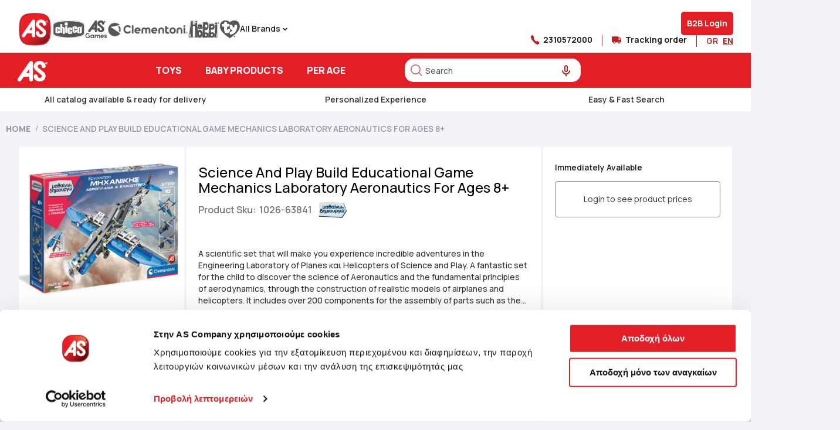

--- FILE ---
content_type: text/html; charset=UTF-8
request_url: https://b2b.ascompany.gr/eng/science-and-play-build-educational-game-mechanics-laboratory-aeronautics-for-ages-8-1026-63841-eng.html
body_size: 36393
content:
<!doctype html>
<html lang="en">
    <head prefix="og: http://ogp.me/ns# fb: http://ogp.me/ns/fb# product: http://ogp.me/ns/product#">
        <script>
    var LOCALE = 'en\u002DUS';
    var BASE_URL = 'https\u003A\u002F\u002Fb2b.ascompany.gr\u002Feng\u002F';
    var require = {
        'baseUrl': 'https\u003A\u002F\u002Fb2b.ascompany.gr\u002Fstatic\u002Fversion1766051679\u002Ffrontend\u002FNetsteps\u002Fb2b\u002Fen_US'
    };</script>        <meta charset="utf-8"/>
<meta name="title" content="Science And Play Build Educational Game Mechanics Laboratory Aeronautics For Ages 8+  | B2B"/>
<meta name="keywords" content="1026-63841,AS Company,AS,Clementoni,Science And Play,Build,Educational Game,STEM,Science,Technology,Engineering,Math,Mechanics Laboratory Aeronautics,For Ages 8+"/>
<meta name="robots" content="INDEX,FOLLOW"/>
<meta name="viewport" content="width=device-width, initial-scale=1, user-scalable=no"/>
<meta name="format-detection" content="telephone=no"/>
<title>Science And Play Build Educational Game Mechanics Laboratory Aeronautics For Ages 8+  | B2B</title>
<link  rel="stylesheet" type="text/css"  media="all" href="https://b2b.ascompany.gr/static/version1766051679/frontend/Netsteps/b2b/en_US/mage/calendar.min.css" />
<link  rel="stylesheet" type="text/css"  media="all" href="https://b2b.ascompany.gr/static/version1766051679/frontend/Netsteps/b2b/en_US/KT_Base/plugins/slick/css/slick.min.css" />
<link  rel="stylesheet" type="text/css"  media="all" href="https://b2b.ascompany.gr/static/version1766051679/frontend/Netsteps/b2b/en_US/KT_Base/plugins/slick/css/slick-theme.min.css" />
<link  rel="stylesheet" type="text/css"  media="all" href="https://b2b.ascompany.gr/static/version1766051679/frontend/Netsteps/b2b/en_US/Netsteps_Base/plugins/slick/css/slick.min.css" />
<link  rel="stylesheet" type="text/css"  media="all" href="https://b2b.ascompany.gr/static/version1766051679/frontend/Netsteps/b2b/en_US/Netsteps_Base/plugins/slick/css/slick-theme.min.css" />
<link  rel="stylesheet" type="text/css"  media="all" href="https://b2b.ascompany.gr/static/version1766051679/frontend/Netsteps/b2b/en_US/KT_Banners/css/styles.min.css" />
<link  rel="stylesheet" type="text/css"  media="all" href="https://b2b.ascompany.gr/static/version1766051679/frontend/Netsteps/b2b/en_US/KT_Theme/css/styles.min.css" />
<link  rel="stylesheet" type="text/css"  media="all" href="https://b2b.ascompany.gr/static/version1766051679/frontend/Netsteps/b2b/en_US/KT_ProductSlides/css/styles.min.css" />
<link  rel="stylesheet" type="text/css"  media="all" href="https://b2b.ascompany.gr/static/version1766051679/frontend/Netsteps/b2b/en_US/css/promobar.min.css" />
<link  rel="stylesheet" type="text/css"  media="all" href="https://b2b.ascompany.gr/static/version1766051679/frontend/Netsteps/b2b/en_US/css/styles-m.min.css" />
<link  rel="stylesheet" type="text/css"  media="all" href="https://b2b.ascompany.gr/static/version1766051679/frontend/Netsteps/b2b/en_US/css/Glyphter.min.css" />
<link  rel="stylesheet" type="text/css"  media="all" href="https://b2b.ascompany.gr/static/version1766051679/frontend/Netsteps/b2b/en_US/css/Glyphter-AS.min.css" />
<link  rel="stylesheet" type="text/css"  media="all" href="https://b2b.ascompany.gr/static/version1766051679/frontend/Netsteps/b2b/en_US/css/bootstrap-grid.min.css" />
<link  rel="stylesheet" type="text/css"  media="all" href="https://b2b.ascompany.gr/static/version1766051679/frontend/Netsteps/b2b/en_US/css/app.min.css" />
<link  rel="stylesheet" type="text/css"  media="all" href="https://b2b.ascompany.gr/static/version1766051679/frontend/Netsteps/b2b/en_US/jquery/uppy/dist/uppy-custom.min.css" />
<link  rel="stylesheet" type="text/css"  media="all" href="https://b2b.ascompany.gr/static/version1766051679/frontend/Netsteps/b2b/en_US/Aheadworks_Rbslider/css/rbslider.min.css" />
<link  rel="stylesheet" type="text/css"  media="all" href="https://b2b.ascompany.gr/static/version1766051679/frontend/Netsteps/b2b/en_US/Innobyte_Postis/select2/css/select2.min.css" />
<link  rel="stylesheet" type="text/css"  media="all" href="https://b2b.ascompany.gr/static/version1766051679/frontend/Netsteps/b2b/en_US/Netsteps_AjaxSubscribe/css/styles.min.css" />
<link  rel="stylesheet" type="text/css"  media="all" href="https://b2b.ascompany.gr/static/version1766051679/frontend/Netsteps/b2b/en_US/Netsteps_PageMessages/css/pagemessagesmodal.min.css" />
<link  rel="stylesheet" type="text/css"  media="all" href="https://b2b.ascompany.gr/static/version1766051679/frontend/Netsteps/b2b/en_US/mage/gallery/gallery.min.css" />
<link  rel="stylesheet" type="text/css"  media="all" href="https://b2b.ascompany.gr/static/version1766051679/frontend/Netsteps/b2b/en_US/Netsteps_Theme/css/minicart/vertical.min.css" />
<link  rel="stylesheet" type="text/css"  media="screen and (min-width: 1200px)" href="https://b2b.ascompany.gr/static/version1766051679/frontend/Netsteps/b2b/en_US/css/styles-l.min.css" />
<link  rel="stylesheet" type="text/css"  media="print" href="https://b2b.ascompany.gr/static/version1766051679/frontend/Netsteps/b2b/en_US/css/print.min.css" />
<link  rel="stylesheet" type="text/css"  rel="stylesheet" type="text/css" href="https://b2b.ascompany.gr/static/version1766051679/frontend/Netsteps/b2b/en_US/css/product-page.min.css" />
<script  type="text/javascript"  src="https://b2b.ascompany.gr/static/version1766051679/frontend/Netsteps/b2b/en_US/requirejs/require.min.js"></script>
<script  type="text/javascript"  src="https://b2b.ascompany.gr/static/version1766051679/frontend/Netsteps/b2b/en_US/requirejs-min-resolver.min.js"></script>
<script  type="text/javascript"  src="https://b2b.ascompany.gr/static/version1766051679/frontend/Netsteps/b2b/en_US/mage/requirejs/mixins.min.js"></script>
<script  type="text/javascript"  src="https://b2b.ascompany.gr/static/version1766051679/frontend/Netsteps/b2b/en_US/requirejs-config.min.js"></script>
<script  type="text/javascript"  src="https://b2b.ascompany.gr/static/version1766051679/frontend/Netsteps/b2b/en_US/Anowave_Ec/js/ec.min.js"></script>
<script  type="text/javascript"  src="https://b2b.ascompany.gr/static/version1766051679/frontend/Netsteps/b2b/en_US/Anowave_Ec4/js/ec4.min.js"></script>
<script  type="text/javascript"  src="https://b2b.ascompany.gr/static/version1766051679/frontend/Netsteps/b2b/en_US/Smile_ElasticsuiteTracker/js/tracking.min.js"></script>
<link rel="preload" as="font" crossorigin="anonymous" href="https://b2b.ascompany.gr/static/version1766051679/frontend/Netsteps/b2b/en_US/fonts/opensans/light/opensans-300.woff2" />
<link rel="preload" as="font" crossorigin="anonymous" href="https://b2b.ascompany.gr/static/version1766051679/frontend/Netsteps/b2b/en_US/fonts/opensans/regular/opensans-400.woff2" />
<link rel="preload" as="font" crossorigin="anonymous" href="https://b2b.ascompany.gr/static/version1766051679/frontend/Netsteps/b2b/en_US/fonts/opensans/semibold/opensans-600.woff2" />
<link rel="preload" as="font" crossorigin="anonymous" href="https://b2b.ascompany.gr/static/version1766051679/frontend/Netsteps/b2b/en_US/fonts/opensans/bold/opensans-700.woff2" />
<link rel="preload" as="font" crossorigin="anonymous" href="https://b2b.ascompany.gr/static/version1766051679/frontend/Netsteps/b2b/en_US/fonts/Luma-Icons.woff2" />
<link  rel="stylesheet" type="text/css" href="https://fonts.googleapis.com/css2?family=Manrope:wght@200;300;400;500;600;700;800&display=swap" />
<link  rel="icon" type="image/x-icon" href="https://b2b.ascompany.gr/media/favicon/default/logo_1.png" />
<link  rel="shortcut icon" type="image/x-icon" href="https://b2b.ascompany.gr/media/favicon/default/logo_1.png" />
<link  rel="canonical" href="https://b2b.ascompany.gr/eng/science-and-play-build-educational-game-mechanics-laboratory-aeronautics-for-ages-8-1026-63841-eng.html" />
<!-- <script id="Cookiebot" src=https://consent.cookiebot.com/uc.js data-cbid="31838202-bf9f-4a49-890a-16aa7cb9c2b4" data-blockingmode="auto" type="text/javascript"></script>
-->

<meta name="google-site-verification" content="SBsmCrESHGvK2RKjBYOaQqtU2v1qhdG7fclTLc4NBgk" />
<meta name="facebook-domain-verification" content="r7lk05abo0hb18mthzukqruridnpqg" />
<!--P98OLb169E7kya0auuxFev5T91aHtz5e-->            <!-- Meta Business Extension for Magento 2 -->
    <!-- Meta Pixel Code -->
    <script nonce="dWlma2lrZ3pjbTBzcXNmN3FhZ3MyaXIwd2U3cDZuMXg=">
        !function (f, b, e, v, n, t, s) {
            if (f.fbq) return;
            n = f.fbq = function () {
                n.callMethod ?
                    n.callMethod.apply(n, arguments) : n.queue.push(arguments)
            };
            if (!f._fbq) f._fbq = n;
            n.push = n;
            n.loaded = !0;
            n.version = '2.0';
            n.queue = [];
            t = b.createElement(e);
            t.async = !0;
            t.src = v;
            s = b.getElementsByTagName(e)[0];
            s.parentNode.insertBefore(t, s)
        }(window,
            document, 'script', '//connect.facebook.net/en_US/fbevents.js');
                // fbq('consent', 'revoke');
        fbq('init',
            '1733698933676240',
            {},
            {agent: 'magento2-0.0.0-1.4.6'}
        );
        fbq('trackSingle', '1733698933676240', 'PageView', {
            source: "magento2",
            pluginVersion: "1.4.6"
        });
    </script>
    <!--    <script>-->
    <!--        window.addEventListener('CookiebotOnConsentReady', function (e) {-->
    <!--            fbq('consent', Cookiebot.consent.marketing ? 'grant' : 'revoke')-->
    <!--        }, false);-->
    <!--    </script>-->
    <!-- End Meta Pixel Code -->
    <script type="text/x-magento-init">
        {
            "*": {
                "Magento_PageCache/js/form-key-provider": {
                    "isPaginationCacheEnabled":
                        0                }
            }
        }
    </script>
<style>
	.ec-gtm-cookie-directive > div { background: #ffffff; color: #000000  }
	.ec-gtm-cookie-directive > div > div > div a.action.accept { color: #8bc53f }
	.ec-gtm-cookie-directive > div > div > div .ec-gtm-cookie-directive-note-toggle { color: #8bc53f }
    .ec-gtm-cookie-directive-segments > div input[type="checkbox"] + label:before { border:1px solid #000000 }  
</style><script data-ommit="true" nonce="dWlma2lrZ3pjbTBzcXNmN3FhZ3MyaXIwd2U3cDZuMXg=">

    /**
     * Magento 2 Google Tag Manager Enhanced Ecommerce (UA) Tracking
     *
     * @version 103.1.7     * @author Anowave
     * @see https://www.anowave.com/marketplace/magento-2-extensions/magento-2-google-tag-manager-enhanced-ecommerce-ua-tracking/
     * @copyright 2023 Anowave
     */

    window.dataLayer = window.dataLayer || [];

    
    window.AEC = window.AEC || {};
    const initAEC = () => {
                AEC.Const =
            {
                TIMING_CATEGORY_ADD_TO_CART: 'Add To Cart Time',
                TIMING_CATEGORY_REMOVE_FROM_CART: 'Remove From Cart Time',
                TIMING_CATEGORY_PRODUCT_CLICK: 'Product Detail Click Time',
                TIMING_CATEGORY_CHECKOUT: 'Checkout Time',
                TIMING_CATEGORY_CHECKOUT_STEP: 'Checkout Step Time',
                TIMING_CATEGORY_PRODUCT_WISHLIST: 'Add to Wishlist Time',
                TIMING_CATEGORY_PRODUCT_COMPARE: 'Add to Compare Time'
            };

        AEC.Const.URL = 'https://b2b.ascompany.gr/eng/';
        AEC.Const.VARIANT_DELIMITER = '-';
        AEC.Const.VARIANT_DELIMITER_ATT = ':';
                AEC.Const.CHECKOUT_STEP_SHIPPING = 1;
        AEC.Const.CHECKOUT_STEP_PAYMENT = 2;
        AEC.Const.CHECKOUT_STEP_ORDER = 3;

        
        AEC.Const.DIMENSION_SEARCH = 18;

        
        AEC.Const.COOKIE_DIRECTIVE = false;
        AEC.Const.COOKIE_DIRECTIVE_SEGMENT_MODE = false;
        AEC.Const.COOKIE_DIRECTIVE_SEGMENT_MODE_EVENTS = ["cookieConsentGranted"];
        AEC.Const.COOKIE_DIRECTIVE_CONSENT_GRANTED_EVENT = "cookieConsentGranted";
        AEC.Const.COOKIE_DIRECTIVE_CONSENT_DECLINE_EVENT = "cookieConsentDeclined";

        
        AEC.Const.COOKIE_DIRECTIVE_CONSENT_GRANTED = AEC.CookieConsent.getConsent("cookieConsentGranted");

        
        AEC.Const.CATALOG_CATEGORY_ADD_TO_CART_REDIRECT_EVENT = "catalogCategoryAddToCartRedirect";

        
        AEC.Message =
            {
                confirm:             true,
                confirmRemoveTitle:  "Are you sure?",
                confirmRemove:         "Are you sure you would like to remove this item from the shopping cart?"
            };

        AEC.storeName = "EN";
        AEC.currencyCode = "EUR";
        AEC.useDefaultValues = false;
        AEC.facebook = false;
        AEC.facebookInitParams = [];

        
        AEC.SUPER = [];

        
        AEC.CONFIGURABLE_SIMPLES = [];

        
        AEC.BUNDLE = {"bundles":[],"options":[]};

        
        AEC.localStorage = true;

        
        AEC.summary = false;

                AEC.reset = false;
    }
    const checkInit = () => {
        if (AEC.CookieConsent) {
            initAEC()
        } else {
            setTimeout(
                checkInit,
                340
            )
        }
    }
    checkInit();
</script>
<script data-ommit="true" nonce="dWlma2lrZ3pjbTBzcXNmN3FhZ3MyaXIwd2U3cDZuMXg=">

    (summary => {
        if (summary) {
            let getSummary = (event) => {
                AEC.Request.post("https:\/\/b2b.ascompany.gr\/eng\/datalayer\/index\/cart\/", {event: event}, (response) => {
                    dataLayer.push(response);
                });
            };

            ['ec.cookie.remove.item.data', 'ec.cookie.update.item.data', 'ec.cookie.add.data'].forEach(event => {
                AEC.EventDispatcher.on(event, (event => {
                    return () => {
                        setTimeout(() => {
                            getSummary(event);
                        }, 2000);
                    };
                })(event));
            });
        }
    })(AEC.summary);

</script>
<script data-ommit="true" nonce="dWlma2lrZ3pjbTBzcXNmN3FhZ3MyaXIwd2U3cDZuMXg=">

    if (AEC.GA4) {
        AEC.GA4.enabled = true;

        
        AEC.GA4.conversion_event = "purchase";

        
        AEC.GA4.currency = "EUR";
    }

</script>
<script data-ommit="true" nonce="dWlma2lrZ3pjbTBzcXNmN3FhZ3MyaXIwd2U3cDZuMXg=">

    
    window.dataLayer = window.dataLayer || [];

    
    var dataLayerTransport = (function () {
        var data = [];

        return {
            data: [],
            push: function (data) {
                this.data.push(data);

                return this;
            },
            serialize: function () {
                return this.data;
            }
        }
    })();

</script>
<script data-ommit="true" nonce="dWlma2lrZ3pjbTBzcXNmN3FhZ3MyaXIwd2U3cDZuMXg=">

    var EC = [];

    /* Dynamic remarketing */
    window.google_tag_params = window.google_tag_params || {};

    /* Default pagetype */
    window.google_tag_params.ecomm_pagetype = 'product';

    /* Grouped products collection */
    window.G = [];

    /**
     * Global revenue
     */
    window.revenue = 0;

    /**
     * DoubleClick
     */
    window.DoubleClick =
        {
            DoubleClickRevenue: 0,
            DoubleClickTransaction: 0,
            DoubleClickQuantity: 0
        };

    
    AEC.Cookie.visitor({"visitorLoginState":"Logged out","visitorLifetimeValue":0,"visitorExistingCustomer":"No","visitorType":"NOT LOGGED IN","currentStore":"EN"}).push(dataLayer, false);

    
    dataLayer.push({pageType: "product"});

</script>

<!-- Google Tag Manager -->
<script nonce="dWlma2lrZ3pjbTBzcXNmN3FhZ3MyaXIwd2U3cDZuMXg=">(function(w,d,s,l,i){w[l]=w[l]||[];w[l].push({'gtm.start':
new Date().getTime(),event:'gtm.js'});var f=d.getElementsByTagName(s)[0],
j=d.createElement(s),dl=l!='dataLayer'?'&l='+l:'';j.async=true;j.src=
'https://www.googletagmanager.com/gtm.js?id='+i+dl;f.parentNode.insertBefore(j,f);
})(window,document,'script','dataLayer','GTM-WVZHVTH');</script>
<!-- End Google Tag Manager -->
<script data-ommit="true" nonce="dWlma2lrZ3pjbTBzcXNmN3FhZ3MyaXIwd2U3cDZuMXg=">

    </script>
<script data-ommit="true" nonce="dWlma2lrZ3pjbTBzcXNmN3FhZ3MyaXIwd2U3cDZuMXg=" >AEC.Bind.apply({"performance":false})</script>
<link rel="stylesheet" type="text/css" href="https://b2b.ascompany.gr/static/version1766051679/frontend/Netsteps/b2b/en_US/Ubertheme_Base/css/animate.min-4.1.1.min.css"><link rel="stylesheet" type="text/css" href="https://b2b.ascompany.gr/static/version1766051679/frontend/Netsteps/b2b/en_US/Ubertheme_Base/css/font-awesome.min-5.14.0.min.css">
<script type="text/javascript" nonce="dWlma2lrZ3pjbTBzcXNmN3FhZ3MyaXIwd2U3cDZuMXg=">
    // Global variables
    let ubAjaxCartOptions = {};
    const AUTO_HIDE_MESSAGE = 1;
    const MESSAGE_TIMEOUT = 8000;
</script>


<meta property="og:type" content="product" />
<meta property="og:title"
      content="Science&#x20;And&#x20;Play&#x20;Build&#x20;Educational&#x20;Game&#x20;Mechanics&#x20;Laboratory&#x20;Aeronautics&#x20;For&#x20;Ages&#x20;8&#x2B;" />
<meta property="og:image"
      content="https://b2b.ascompany.gr/media/catalog/product/cache/a3db81cd44182dcd9fd49a8e5aec7066/1/0/1026-63841-63d15266f920aa048bf1e6f5.jpg" />
<meta property="og:description"
      content="" />
<meta property="og:url" content="https://b2b.ascompany.gr/eng/science-and-play-build-educational-game-mechanics-laboratory-aeronautics-for-ages-8-1026-63841-eng.html" />
    <meta property="product:price:amount" content="16.12"/>
    <meta property="product:price:currency"
      content="EUR"/>
        <script type="text/javascript">
            var cp_product_details = {sku: "1026-63841", name: "Science And Play Build Educational Game Mechanics Laboratory Aeronautics For Ages 8+"}
        </script>
            </head>
    <body data-container="body"
          data-mage-init='{"loaderAjax": {}, "loader": { "icon": "https://b2b.ascompany.gr/static/version1766051679/frontend/Netsteps/b2b/en_US/images/loader-2.gif"}}'
        id="html-body" itemtype="http://schema.org/Product" itemscope="itemscope" class="minicart-vertical catalog-product-view product-science-and-play-build-educational-game-mechanics-laboratory-aeronautics-for-ages-8-1026-63841-eng page-layout-1column">
        

<div class="cookie-status-message" id="cookie-status">
    The store will not work correctly when cookies are disabled.</div>
<script type="text&#x2F;javascript">document.querySelector("#cookie-status").style.display = "none";</script>
<script type="text/x-magento-init">
    {
        "*": {
            "cookieStatus": {}
        }
    }
</script>

<script type="text/x-magento-init">
    {
        "*": {
            "mage/cookies": {
                "expires": null,
                "path": "\u002F",
                "domain": ".b2b.ascompany.gr",
                "secure": true,
                "lifetime": "14400"
            }
        }
    }
</script>
    <noscript>
        <div class="message global noscript">
            <div class="content">
                <p>
                    <strong>JavaScript seems to be disabled in your browser.</strong>
                    <span>
                        For the best experience on our site, be sure to turn on Javascript in your browser.                    </span>
                </p>
            </div>
        </div>
    </noscript>

<script>
    window.cookiesConfig = window.cookiesConfig || {};
    window.cookiesConfig.secure = true;
</script><script>    require.config({
        map: {
            '*': {
                wysiwygAdapter: 'mage/adminhtml/wysiwyg/tiny_mce/tinymce5Adapter'
            }
        }
    });</script><!-- Google Tag Manager (noscript) -->
<noscript><iframe src="https://www.googletagmanager.com/ns.html?id=GTM-WVZHVTH"
height="0" width="0" style="display:none;visibility:hidden"></iframe></noscript>
<!-- End Google Tag Manager (noscript) --><script type="text/javascript" nonce="dWlma2lrZ3pjbTBzcXNmN3FhZ3MyaXIwd2U3cDZuMXg=">
    require([
        "jquery",
        "domReady!"
    ], function ($) {
        'use strict';

        //detect modes and add extra class CSS
        const extraClass = 'ontouchstart' in window && !(/hp-tablet/gi).test(navigator.appVersion) ? 'touch' : 'no-touch';
        $('html').addClass(extraClass);

        if (AUTO_HIDE_MESSAGE !== undefined && AUTO_HIDE_MESSAGE) {
            //set timeout to hide the message
            clearInterval(autoHideMsg);
            const timeout = MESSAGE_TIMEOUT ? MESSAGE_TIMEOUT : 5000;
            var autoHideMsg = setTimeout(function () {
                if ($(".page.messages").find('.messages').length) {
                    $(".page.messages").find('.messages').slideUp();
                }
            }, timeout);
        }

    });
</script>
<!-- After body start content -->

<div class="page-wrapper"><div id="ub-top-bar"></div>

<div class="top-header">
    <div class="top-header-left">
        
<div class="top-header-left-brands">
    <p><div class="top-header-brand-component">
    <div class="hero-brand home-logo">
        <a href="https://b2b.ascompany.gr/eng/">
            <img
                class="hero-brand-image image-color"
                src="https://b2b.ascompany.gr/media/wysiwyg/top_header_logos/as_logo_color_top.png"
                alt="ASCompany Logo"
            />
            <img
                class="hero-brand-image image-gray"
                src="https://b2b.ascompany.gr/media/wysiwyg/top_header_logos/AS_Logo_Grey_final.png"
                alt="ASCompany Logo"
            />
        </a>
    </div>
            <div class="hero-brand desktop">
            <a
                href="https://b2b.ascompany.gr/eng/chicco"
                data-brand-url="chicco"
            >
                <img
                    class="hero-brand-image image-color"
                    src="https://b2b.ascompany.gr/media/wysiwyg/top_header_logos/chicco_color_top.png"
                    alt="Hero Brand Icon Desktop - chicco"
                />
                <img
                    class="hero-brand-image image-gray"
                    src="https://b2b.ascompany.gr/media/wysiwyg/top_header_logos/CHICCO-LOGO-GREY.png"
                    alt="Hero Brand Icon Desktop - chicco"
                />
            </a>
        </div>
            <div class="hero-brand desktop">
            <a
                href="https://b2b.ascompany.gr/eng/as-games"
                data-brand-url="as-games"
            >
                <img
                    class="hero-brand-image image-color"
                    src="https://b2b.ascompany.gr/media/wysiwyg/top_header_logos/AS-GAMES-LOGO-COLOUR_1.png"
                    alt="Hero Brand Icon Desktop - as-games"
                />
                <img
                    class="hero-brand-image image-gray"
                    src="https://b2b.ascompany.gr/media/wysiwyg/top_header_logos/AS-GAMES-LOGO-GREY.png"
                    alt="Hero Brand Icon Desktop - as-games"
                />
            </a>
        </div>
            <div class="hero-brand desktop">
            <a
                href="https://b2b.ascompany.gr/eng/clementoni"
                data-brand-url="clementoni"
            >
                <img
                    class="hero-brand-image image-color"
                    src="https://b2b.ascompany.gr/media/wysiwyg/top_header_logos/test2_CLEMENTONI-LOGO-COLOUR_big.png"
                    alt="Hero Brand Icon Desktop - clementoni"
                />
                <img
                    class="hero-brand-image image-gray"
                    src="https://b2b.ascompany.gr/media/wysiwyg/top_header_logos/test2_CLEMENTONI-LOGO-GREY_big.png"
                    alt="Hero Brand Icon Desktop - clementoni"
                />
            </a>
        </div>
            <div class="hero-brand desktop">
            <a
                href="https://b2b.ascompany.gr/eng/happihobbi"
                data-brand-url="happihobbi"
            >
                <img
                    class="hero-brand-image image-color"
                    src="https://b2b.ascompany.gr/media/wysiwyg/top_header_logos/happihobbi_color_top.png"
                    alt="Hero Brand Icon Desktop - happihobbi"
                />
                <img
                    class="hero-brand-image image-gray"
                    src="https://b2b.ascompany.gr/media/wysiwyg/top_header_logos/HAPPIHOBBI-LOGO-GREY.png"
                    alt="Hero Brand Icon Desktop - happihobbi"
                />
            </a>
        </div>
            <div class="hero-brand desktop">
            <a
                href="https://b2b.ascompany.gr/eng/ty"
                data-brand-url="ty"
            >
                <img
                    class="hero-brand-image image-color"
                    src="https://b2b.ascompany.gr/media/wysiwyg/top_header_logos/ty_color_top.png"
                    alt="Hero Brand Icon Desktop - ty"
                />
                <img
                    class="hero-brand-image image-gray"
                    src="https://b2b.ascompany.gr/media/wysiwyg/top_header_logos/TY-LOGO-GREY.png"
                    alt="Hero Brand Icon Desktop - ty"
                />
            </a>
        </div>
                <div class="hero-brand mobile">
            <a
                href="https://b2b.ascompany.gr/eng/chicco"
                data-brand-url="chicco"
            >
                <img
                    class="hero-brand-image image-color"
                    src="https://b2b.ascompany.gr/media/wysiwyg/top_header_logos/chicco_color_top.png"
                    alt="Hero Brand Icon Mobile Color - chicco"
                />
                <img
                    class="hero-brand-image image-gray"
                    src="https://b2b.ascompany.gr/media/wysiwyg/top_header_logos/CHICCO-LOGO-GREY.png"
                    alt="Hero Brand Icon Mobile Gray - chicco"
                />
            </a>
        </div>
            <div class="hero-brand mobile">
            <a
                href="https://b2b.ascompany.gr/eng/as-games"
                data-brand-url="as-games"
            >
                <img
                    class="hero-brand-image image-color"
                    src="https://b2b.ascompany.gr/media/wysiwyg/top_header_logos/AS-GAMES-LOGO-COLOUR_1.png"
                    alt="Hero Brand Icon Mobile Color - as-games"
                />
                <img
                    class="hero-brand-image image-gray"
                    src="https://b2b.ascompany.gr/media/wysiwyg/top_header_logos/AS-GAMES-LOGO-GREY.png"
                    alt="Hero Brand Icon Mobile Gray - as-games"
                />
            </a>
        </div>
            <div class="hero-brand mobile">
            <a
                href="https://b2b.ascompany.gr/eng/clementoni"
                data-brand-url="clementoni"
            >
                <img
                    class="hero-brand-image image-color"
                    src="https://b2b.ascompany.gr/media/wysiwyg/top_header_logos/test2_CLEMENTONI-LOGO-COLOUR_big.png"
                    alt="Hero Brand Icon Mobile Color - clementoni"
                />
                <img
                    class="hero-brand-image image-gray"
                    src="https://b2b.ascompany.gr/media/wysiwyg/top_header_logos/test2_CLEMENTONI-LOGO-GREY_big.png"
                    alt="Hero Brand Icon Mobile Gray - clementoni"
                />
            </a>
        </div>
    
    <button class="all-brands-button">
        <span>All Brands</span>
        <span class="chevron-icon">
            <svg width="16" height="16" viewBox="0 0 16 16" fill="none" xmlns="http://www.w3.org/2000/svg">
                <g id="Expand Arrow">
                    <path
                        id="Vector"
                        d="M7.99994 9.38066L5.45261 6.83333C5.17661 6.55733 4.72861 6.55733 4.45261 6.83333C4.17661 7.10933 4.17661 7.55733 4.45261 7.83333L7.52861 10.9093C7.78927 11.17 8.21127 11.17 8.47127 10.9093L11.5473 7.83333C11.8233 7.55733 11.8233 7.10933 11.5473 6.83333C11.2713 6.55733 10.8233 6.55733 10.5473 6.83333L7.99994 9.38066Z"
                        fill="black"
                    ></path>
                </g>
            </svg>
        </span>
    </button>

    <div id="all-brands-popup">
        <ul class="all-brands-popup-list">
                            <li class="all-brands-popup-list-item">
                    <a
                        href="https://b2b.ascompany.gr/eng/chicco"
                        data-brand-url="chicco"
                    >
                        <span class="all-brands-popup-list-item-image">
                            <img
                                src="https://b2b.ascompany.gr/media/wysiwyg/top_header_logos/chicco_color_top.png"
                                alt="Brand Icon - chicco"
                            />
                        </span>
                    </a>
                </li>
                            <li class="all-brands-popup-list-item">
                    <a
                        href="https://b2b.ascompany.gr/eng/as-games"
                        data-brand-url="as-games"
                    >
                        <span class="all-brands-popup-list-item-image">
                            <img
                                src="https://b2b.ascompany.gr/media/wysiwyg/top_header_logos/AS-GAMES-LOGO-COLOUR_1.png"
                                alt="Brand Icon - as-games"
                            />
                        </span>
                    </a>
                </li>
                            <li class="all-brands-popup-list-item">
                    <a
                        href="https://b2b.ascompany.gr/eng/clementoni"
                        data-brand-url="clementoni"
                    >
                        <span class="all-brands-popup-list-item-image">
                            <img
                                src="https://b2b.ascompany.gr/media/wysiwyg/top_header_logos/test2_CLEMENTONI-LOGO-COLOUR_big.png"
                                alt="Brand Icon - clementoni"
                            />
                        </span>
                    </a>
                </li>
                            <li class="all-brands-popup-list-item">
                    <a
                        href="https://b2b.ascompany.gr/eng/happihobbi"
                        data-brand-url="happihobbi"
                    >
                        <span class="all-brands-popup-list-item-image">
                            <img
                                src="https://b2b.ascompany.gr/media/wysiwyg/top_header_logos/happihobbi_color_top.png"
                                alt="Brand Icon - happihobbi"
                            />
                        </span>
                    </a>
                </li>
                            <li class="all-brands-popup-list-item">
                    <a
                        href="https://b2b.ascompany.gr/eng/ty"
                        data-brand-url="ty"
                    >
                        <span class="all-brands-popup-list-item-image">
                            <img
                                src="https://b2b.ascompany.gr/media/wysiwyg/top_header_logos/ty_color_top.png"
                                alt="Brand Icon - ty"
                            />
                        </span>
                    </a>
                </li>
                            <li class="all-brands-popup-list-item">
                    <a
                        href="https://b2b.ascompany.gr/eng/baby-clementoni"
                        data-brand-url="baby-clementoni"
                    >
                        <span class="all-brands-popup-list-item-image">
                            <img
                                src="https://b2b.ascompany.gr/media/wysiwyg/top_header_logos/baby-clementoni.png"
                                alt="Brand Icon - baby-clementoni"
                            />
                        </span>
                    </a>
                </li>
                            <li class="all-brands-popup-list-item">
                    <a
                        href="https://b2b.ascompany.gr/eng/mathainw-kai-dimiourgw"
                        data-brand-url="mathainw-kai-dimiourgw"
                    >
                        <span class="all-brands-popup-list-item-image">
                            <img
                                src="https://b2b.ascompany.gr/media/wysiwyg/top_header_logos/learn-and-create.png"
                                alt="Brand Icon - mathainw-kai-dimiourgw"
                            />
                        </span>
                    </a>
                </li>
                            <li class="all-brands-popup-list-item">
                    <a
                        href="https://b2b.ascompany.gr/eng/exipnoulis"
                        data-brand-url="exipnoulis"
                    >
                        <span class="all-brands-popup-list-item-image">
                            <img
                                src="https://b2b.ascompany.gr/media/wysiwyg/top_header_logos/exxxx_2.png"
                                alt="Brand Icon - exipnoulis"
                            />
                        </span>
                    </a>
                </li>
                            <li class="all-brands-popup-list-item">
                    <a
                        href="https://b2b.ascompany.gr/eng/silverlit"
                        data-brand-url="silverlit"
                    >
                        <span class="all-brands-popup-list-item-image">
                            <img
                                src="https://b2b.ascompany.gr/media/wysiwyg/top_header_logos/silverlit.png"
                                alt="Brand Icon - silverlit"
                            />
                        </span>
                    </a>
                </li>
                            <li class="all-brands-popup-list-item">
                    <a
                        href="https://b2b.ascompany.gr/eng/cry-babies-klapsoulinia"
                        data-brand-url="cry-babies-klapsoulinia"
                    >
                        <span class="all-brands-popup-list-item-image">
                            <img
                                src="https://b2b.ascompany.gr/media/wysiwyg/top_header_logos/microsoftteams-image_3_.png"
                                alt="Brand Icon - cry-babies-klapsoulinia"
                            />
                        </span>
                    </a>
                </li>
                            <li class="all-brands-popup-list-item">
                    <a
                        href="https://b2b.ascompany.gr/eng/superzings"
                        data-brand-url="superzings"
                    >
                        <span class="all-brands-popup-list-item-image">
                            <img
                                src="https://b2b.ascompany.gr/media/wysiwyg/top_header_logos/superthings_logo_1.png"
                                alt="Brand Icon - superzings"
                            />
                        </span>
                    </a>
                </li>
                            <li class="all-brands-popup-list-item">
                    <a
                        href="https://b2b.ascompany.gr/eng/brand/safety-1st"
                        data-brand-url="brand/safety-1st"
                    >
                        <span class="all-brands-popup-list-item-image">
                            <img
                                src="https://b2b.ascompany.gr/media/wysiwyg/top_header_logos/SF1_logo.png"
                                alt="Brand Icon - brand/safety-1st"
                            />
                        </span>
                    </a>
                </li>
                            <li class="all-brands-popup-list-item">
                    <a
                        href="https://b2b.ascompany.gr/eng/brand/bebe-confort"
                        data-brand-url="brand/bebe-confort"
                    >
                        <span class="all-brands-popup-list-item-image">
                            <img
                                src="https://b2b.ascompany.gr/media/wysiwyg/top_header_logos/Bebe_Confort.png"
                                alt="Brand Icon - brand/bebe-confort"
                            />
                        </span>
                    </a>
                </li>
                            <li class="all-brands-popup-list-item">
                    <a
                        href="https://b2b.ascompany.gr/eng/shoko"
                        data-brand-url="shoko"
                    >
                        <span class="all-brands-popup-list-item-image">
                            <img
                                src="https://b2b.ascompany.gr/media/wysiwyg/top_header_logos/SHOKO.png"
                                alt="Brand Icon - shoko"
                            />
                        </span>
                    </a>
                </li>
                            <li class="all-brands-popup-list-item">
                    <a
                        href="https://b2b.ascompany.gr/eng/gamezone"
                        data-brand-url="gamezone"
                    >
                        <span class="all-brands-popup-list-item-image">
                            <img
                                src="https://b2b.ascompany.gr/media/wysiwyg/top_header_logos/Game-Zone-Logo_Brand.png"
                                alt="Brand Icon - gamezone"
                            />
                        </span>
                    </a>
                </li>
                    </ul>
    </div>
</div>
<script type="text/x-magento-init">
    {
        "*": {
            "TopHeaderBrandComponent": {
                "colorMap": {"chicco":"#DCD8D2","as-games":"#e21f25","clementoni":"#0072bc","happihobbi":"#86c8bc","ty":"#8460a6","gamezone":"#222221"},
                "changeHeaderBrandsUrls": {"chicco":"https:\/\/b2b.ascompany.gr\/media\/wysiwyg\/top_header_logos\/chicco_color_top_2.png","as-games":"https:\/\/b2b.ascompany.gr\/media\/wysiwyg\/top_header_logos\/AS_GAMES_LOGO_WHITE.png","clementoni":"https:\/\/b2b.ascompany.gr\/media\/wysiwyg\/top_header_logos\/Clementoni_logo_White.png","happihobbi":"https:\/\/b2b.ascompany.gr\/media\/wysiwyg\/top_header_logos\/resized_happihobbi_color_top.png","ty":"https:\/\/b2b.ascompany.gr\/media\/wysiwyg\/top_header_logos\/ty_color_top_2.png","gamezone":"https:\/\/b2b.ascompany.gr\/media\/wysiwyg\/top_header_logos\/Game-Zone-Logo_Brand.png"},
                "logo_header": "https://b2b.ascompany.gr/media/wysiwyg/top_header_logos/as_logo_header.png"
            }
        }
    }
</script>
</p></div>
    </div>
    <div class="top-header-right">
        
<div class="header-info-b2b">
    <div class="register-link-b2b">
    <a
        href="https://b2b.ascompany.gr/eng/customer/account/login/referer/aHR0cHM6Ly9iMmIuYXNjb21wYW55LmdyL2VuZy9zY2llbmNlLWFuZC1wbGF5LWJ1aWxkLWVkdWNhdGlvbmFsLWdhbWUtbWVjaGFuaWNzLWxhYm9yYXRvcnktYWVyb25hdXRpY3MtZm9yLWFnZXMtOC0xMDI2LTYzODQxLWVuZy5odG1s/"            >
        B2B Login    </a>
</div>
</div>
<div class="header-info-store-language">
    <div class="header-info">
            <div class="top-nav-links-wrapper" data-bind="scope: 'customer'">
        <ul class="top-nav-links">
                                            <li class="nav-link telephone">
                    <a href="tel:2310572000" class="link asicon-4-phone" target="_self">
                        <span class="nav-text">2310572000</span>
                    </a>
                </li>
                                            <li class="nav-link track_order">
                    <a href="/sales/order/history" class="link asicon-5-track" target="_self">
                        <span class="nav-text">Tracking order</span>
                    </a>
                </li>
                    </ul>
    </div>
    </div>
    <div class="store-language">
                <div class="switcher language switcher-language" data-ui-id="language-switcher" id="switcher-language">
        <ul class="language-list">
                            <li class="view-gr switcher-option
                ">
                    <a href="https://b2b.ascompany.gr/eng/stores/store/redirect/___store/gr/___from_store/eng/uenc/aHR0cHM6Ly9iMmIuYXNjb21wYW55LmdyL2dyL3NjaWVuY2UtYW5kLXBsYXktYnVpbGQtZWR1Y2F0aW9uYWwtZ2FtZS1tZWNoYW5pY3MtbGFib3JhdG9yeS1hZXJvbmF1dGljcy1mb3ItYWdlcy04LTEwMjYtNjM4NDEtZW5nLmh0bWw~/">
                        GR                    </a>
                </li>
                            <li class="view-eng switcher-option
                current">
                    <a href="https://b2b.ascompany.gr/eng/stores/store/redirect/___store/eng/___from_store/eng/uenc/aHR0cHM6Ly9iMmIuYXNjb21wYW55LmdyL2VuZy9zY2llbmNlLWFuZC1wbGF5LWJ1aWxkLWVkdWNhdGlvbmFsLWdhbWUtbWVjaGFuaWNzLWxhYm9yYXRvcnktYWVyb25hdXRpY3MtZm9yLWFnZXMtOC0xMDI2LTYzODQxLWVuZy5odG1s/">
                        EN                    </a>
                </li>
                    </ul>
    </div>
    </div>
</div>

    </div>
</div>
<div class="top-links-wrapper">
    <div class="link back-to-category">
        <a href="/" title="Return">Return</a>
    </div>
</div>
<script type="text/x-magento-init">
    {
        ".top-links-wrapper": {
            "Netsteps_ProductPage/js/view/product/top-links": {}
        }
    }
</script>
<header class="page-header">    <div class="burger">
        <div class="ns-burger" style="display: none">
            <img src="https://b2b.ascompany.gr/static/version1766051679/frontend/Netsteps/b2b/en_US/images/burger.svg" alt="" />
        </div>

        <div class="ns-mobile-login-menu" style="display: none">
            <div class="burger-header">
                <div class="logo-burger"><img src="https://b2b.ascompany.gr/static/version1766051679/frontend/Netsteps/b2b/en_US/images/burger_logo.svg" alt=""/></div>
                <div class="close-burger"><img src="https://b2b.ascompany.gr/static/version1766051679/frontend/Netsteps/b2b/en_US/images/burger_close.svg" alt=""/></div>
            </div>

            <div class="burger-content">
                <div class="burger-link">
                    <a href="https://www.ascompany.gr/el/">Go to B2C Website</a>
                </div>

                <hr>
                <div class="site-info">
                    <a class="phone">2310572000</a>
                    <a class="email">no-reply@ascompany.gr</a>
                </div>
                <hr>
            </div>

            <div class="burger-switcher">

            </div>

        </div>


        <script type="text/x-magento-init">
            {
                ".ns-burger": {
                    "nsBurgerHeader": {}
                }
            }
        </script>
    </div>
<div class="header-content header-left"><span data-action="toggle-nav" class="action nav-toggle"><span>Toggle Nav</span></span>
<a
    class="logo"
    href="https://b2b.ascompany.gr/eng/"
    title=""
    aria-label="store logo"
>
    <img
        src=""
        title=""
        alt=""
        width="170"            />
</a>
<script type="text/x-magento-init">
    {
        "*": {
            "LogoHeaderComponent": {
                "logo": "https://b2b.ascompany.gr/media/logo/default/logo_1.png"
            }
        }
    }
</script>
    <div class="sections nav-sections">
                <div class="section-items nav-sections-items"
             data-mage-init='{"tabs":{"openedState":"active"}}'>
                                            <div class="section-item-title nav-sections-item-title"
                     data-role="collapsible">
                    <a class="nav-sections-item-switch"
                       data-toggle="switch" href="#store.menu">
                        Menu                    </a>
                </div>
                <div class="section-item-content nav-sections-item-content"
                     id="store.menu"
                     data-role="content">
                    <ul id='ub-mega-menu-2' class="venitian ub-mega-menu level0  horizontal-root" data-device-type='desktop'><li class="mega first has-child dynamic-width style-tabs" id="menu132"><a href="https://b2b.ascompany.gr/eng/paichnidia.html"  class="mega first has-child dynamic-width style-tabs" ><span class="menu-title">Toys</span></a><div class="child-content cols1 drilldown-sub">
<div id="child-content-132" class="child-content-inner" style="width: 100%;"><ul  class="level1 drilldown-sub horizontal-root" ><li class="mega first group dynamic-width" id="menu133"><ul  class="level2 horizontal-root" ><li class="mega first tab-head bg-hover-tirquaz color-red" id="menu553"><a href="https://b2b.ascompany.gr/eng/best-sellers-theme-categories"  class="mega first tab-head bg-hover-tirquaz color-red" >Best Sellers</a></li><li class="mega tab-head bg-red" id="menu198"><a href="https://b2b.ascompany.gr/eng/advertised-skus"  class="mega tab-head bg-red" ><span class="menu-icon"><img alt="Advertised SKUs" src="https://b2b.ascompany.gr/media/ubmegamenu/images/t/v/tv_icon_menu_1.png" /></span> Advertised SKUs</a></li><li class="mega tab-head bg-hover-tirquaz color-red" id="menu559"><a href="https://b2b.ascompany.gr/eng/20-percent-off"  class="mega tab-head bg-hover-tirquaz color-red" >20% Discount</a></li><li class="mega tab-head bg-hover-tirquaz color-red" id="menu558"><a href="https://b2b.ascompany.gr/eng/30-percent-off"  class="mega tab-head bg-hover-tirquaz color-red" >30% Discount</a></li><li class="mega has-child dynamic-width tab-head" id="menu134"><a href="https://b2b.ascompany.gr/eng/paichnidia/epitrapezia-paichnidia.html"  class="mega has-child dynamic-width tab-head" ><span class="menu-title">Board Games</span></a><div class="child-content cols2 drilldown-sub">
<div id="child-content-134" class="child-content-inner" style="width: 100%;"><div class="mega-col column1 first" style="width: 30%;"><ul  class="level3 drilldown-sub horizontal-root" ><li class="mega first group col-wrapper" id="menu135"><ul  class="level4 horizontal-root" ><li class="mega first" id="menu139"><a href="https://b2b.ascompany.gr/eng/paichnidia/epitrapezia-paichnidia/paidika-epitrapezia-paichnidia.html"  class="mega first" >Kids Board Games</a></li><li class="mega" id="menu136"><a href="https://b2b.ascompany.gr/eng/paichnidia/epitrapezia-paichnidia/oikogeneiaka-epitrapezia.html"  class="mega" >Family Board Games</a></li><li class="mega" id="menu568"><a href="https://b2b.ascompany.gr/eng/all-time-classic-board-games"  class="mega" ><i class="fas fa-dice"></i>All Time Classic</a></li><li class="mega" id="menu138"><a href="https://b2b.ascompany.gr/eng/paichnidia/epitrapezia-paichnidia/paichnidia-me-kartes.html"  class="mega" >Card Games</a></li><li class="mega" id="menu137"><a href="https://b2b.ascompany.gr/eng/paichnidia/epitrapezia-paichnidia/epitrapezia-pareas.html"  class="mega" >Party Games</a></li><li class="mega" id="menu563"><a href="https://b2b.ascompany.gr/eng/gift-games-listing"  class="mega" ><i class="fas fa-theater-masks"></i>Gift Games</a></li><li class="mega" id="menu555"><a href="https://b2b.ascompany.gr/eng/paichnidia/epitrapezia-paichnidia/epitrapezia-enilikon.html"  class="mega" >Party Games For Adults</a></li><li class="mega" id="menu564"><a href="https://b2b.ascompany.gr/eng/what-do-you-meme-listing"  class="mega" ><i class="fas fa-id-badge"></i>What Do You Meme?</a></li><li class="mega" id="menu581"><a href="https://b2b.ascompany.gr/eng/shit-happens-listing"  class="mega" ><i class="fas fa-poo"></i>Shit Happens</a></li><li class="mega" id="menu579"><a href="https://b2b.ascompany.gr/eng/talk-to-the-hand-listing"  class="mega" ><i class="fas fa-hand-paper"></i>Talk To The Hand</a></li><li class="mega last" id="menu562"><a href="https://b2b.ascompany.gr/eng/crime-scene-listing"  class="mega last" ><i class="fas fa-search"></i>Crime Scene</a></li></ul></li></ul></div><div class="mega-col column2 last" style="width: 40%;"><ul  class="level3 drilldown-sub horizontal-root" ><li class="mega first group banner single" id="menu140"><p><a href="https://b2b.ascompany.gr/eng/as-games-board-game-hitster-for-ages-16-and-2-10-players-1040-23211-eng.html"><img src="https://b2b.ascompany.gr/media/wysiwyg/menu/1040-23211_CAROUSEL-400x400.jpg?rand=1730191392" alt="" width="400" height="400"></a></p></li></ul></div></div>
</div></li><li class="mega has-child dynamic-width tab-head" id="menu180"><a href="https://b2b.ascompany.gr/eng/paichnidia/pazl.html"  class="mega has-child dynamic-width tab-head" ><span class="menu-title">Puzzles</span></a><div class="child-content cols3 drilldown-sub">
<div id="child-content-180" class="child-content-inner" style="width: 100%;"><div class="mega-col column1 first" style="width: 30%;"><ul  class="level3 drilldown-sub horizontal-root" ><li class="mega first group col-wrapper" id="menu181"><ul  class="level4 horizontal-root" ><li class="mega first tab-head" id="menu184"><a href="https://b2b.ascompany.gr/eng/paichnidia/pazl/pazl-enilikon.html"  class="mega first tab-head" >Adult Puzzles</a></li><li class="mega" id="menu571"><a href="https://b2b.ascompany.gr/eng/pazl-museum-listing"  class="mega" ><i class="fas fa-palette"></i>Museum</a></li><li class="mega" id="menu572"><a href="https://b2b.ascompany.gr/eng/pazl-panorama-listing"  class="mega" ><i class="fas fa-image"></i>Panorama</a></li><li class="mega" id="menu575"><a href="https://b2b.ascompany.gr/eng/pazl-impossible-listing"  class="mega" ><i class="fas fa-square-root-alt"></i>Impossible</a></li><li class="mega tab-head" id="menu183"><a href="https://b2b.ascompany.gr/eng/paichnidia/pazl/paidika-pazl.html"  class="mega tab-head" >Kids Puzzles</a></li><li class="mega" id="menu577"><a href="https://b2b.ascompany.gr/eng/pazl-maxi-listing"  class="mega" ><i class="fas fa-puzzle-piece"></i>Maxi</a></li><li class="mega last tab-head" id="menu182"><a href="https://b2b.ascompany.gr/eng/paichnidia/pazl/axesouar-pazl.html"  class="mega last tab-head" >Puzzle Accessories</a></li></ul></li></ul></div><div class="mega-col column2 last" style="width: 30%;"><ul  class="level3 drilldown-sub horizontal-root" ><li class="mega first group banner single" id="menu185"><p><a href="https://b2b.ascompany.gr/eng/clementoni-puzzle-museum-collection-leonardo-da-vinci-mona-lisa-1000-pcs-compact-box-1260-39708-eng.html"><img src="https://b2b.ascompany.gr/media/wysiwyg/menu/1260-39708-30.jpg?rand=1730072056" alt="" width="1000" height="1000"></a></p></li></ul></div></div>
</div></li><li class="mega has-child dynamic-width tab-head" id="menu163"><a href="https://b2b.ascompany.gr/eng/paichnidia/brefika.html"  class="mega has-child dynamic-width tab-head" ><span class="menu-title">Infant & Preschool Toys</span></a><div class="child-content cols3 drilldown-sub">
<div id="child-content-163" class="child-content-inner" style="width: 100%;"><div class="mega-col column1 first" style="width: 30%;"><ul  class="level3 drilldown-sub horizontal-root" ><li class="mega first group col-wrapper" id="menu295"><ul  class="level4 horizontal-root" ><li class="mega first" id="menu296"><a href="https://b2b.ascompany.gr/eng/paichnidia/brefika/perpatoures-kounista.html"  class="mega first" >Walker Toys</a></li><li class="mega" id="menu302"><a href="https://b2b.ascompany.gr/eng/paichnidia/brefika/paichnidia-kounias-brefanaptuxis.html"  class="mega" >Playgyms</a></li><li class="mega" id="menu297"><a href="https://b2b.ascompany.gr/eng/paichnidia/brefika/masitika-paichnidia-koudounistres.html"  class="mega" >Rattle</a></li><li class="mega" id="menu298"><a href="https://b2b.ascompany.gr/eng/paichnidia/brefika/ilektronika-ekpaideutika-paichnidia.html"  class="mega" >Early Electronics Learning</a></li><li class="mega" id="menu299"><a href="https://b2b.ascompany.gr/eng/paichnidia/brefika/paichnidia-drastiriotiton.html"  class="mega" >Activity Toys</a></li><li class="mega" id="menu300"><a href="https://b2b.ascompany.gr/eng/paichnidia/brefika/paichnidia-mpaniou.html"  class="mega" >Bath Toys</a></li><li class="mega last" id="menu301"><a href="https://b2b.ascompany.gr/eng/paichnidia/brefika/paichnidia-kataskeuis.html"  class="mega last" >Construction Toys</a></li></ul></li></ul></div><div class="mega-col column2 last" style="width: 30%;"><ul  class="level3 drilldown-sub horizontal-root" ><li class="mega first group banner single" id="menu172"><p><a href="https://b2b.ascompany.gr/eng/baby-clementoni-educational-baby-toddler-toy-dixi-the-smart-assistant-for-9-36-months-1000-63263-eng.html"><img src="https://b2b.ascompany.gr/media/wysiwyg/menu/1000-63263_CAROUSEL_1080x1080_0923_B.jpg?rand=1729881561" alt="" width="1080" height="1080"></a></p></li></ul></div></div>
</div></li><li class="mega has-child dynamic-width tab-head" id="menu186"><a href="https://b2b.ascompany.gr/eng/paichnidia/dimiourgias.html"  class="mega has-child dynamic-width tab-head" ><span class="menu-title">Arts & Crafts</span></a><div class="child-content cols3 drilldown-sub">
<div id="child-content-186" class="child-content-inner" style="width: 100%;"><div class="mega-col column1 first" style="width: 30%;"><ul  class="level3 drilldown-sub horizontal-root" ><li class="mega first group col-wrapper" id="menu262"><ul  class="level4 horizontal-root" ><li class="mega first tab-head" id="menu263"><a href="https://b2b.ascompany.gr/eng/paichnidia/dimiourgias/plastelines.html"  class="mega first tab-head" >Dough</a></li><li class="mega tab-head" id="menu1032"><a href="https://b2b.ascompany.gr/eng/paichnidia/dimiourgias/slime.html"  class="mega tab-head" >Slime</a></li><li class="mega tab-head" id="menu264"><a href="https://b2b.ascompany.gr/eng/paichnidia/dimiourgias/zografiki.html"  class="mega tab-head" >Paint Kits & Handcrafts</a></li><li class="mega" id="menu265"><a href="https://b2b.ascompany.gr/eng/paichnidia/dimiourgias/paichnidia-pinakes.html"  class="mega" >Drawing Board Toys</a></li><li class="mega last tab-head" id="menu939"><a href="https://b2b.ascompany.gr/eng/paichnidia/dimiourgias/dress-up-and-pretend-play.html"  class="mega last tab-head" >Cosmetics</a></li></ul></li></ul></div><div class="mega-col column2 last" style="width: 30%;"><ul  class="level3 drilldown-sub horizontal-root" ><li class="mega first group banner single" id="menu191"><p><a href="https://b2b.ascompany.gr/eng/as-art-my-first-finger-paints-for-ages-3-1038-21063-eng.html"><img src="https://b2b.ascompany.gr/media/wysiwyg/menu/1038-ART_BOX-400x400.jpg?rand=1730191392" alt="" width="400" height="400"></a></p></li></ul></div></div>
</div></li><li class="mega has-child dynamic-width tab-head" id="menu141"><a href="https://b2b.ascompany.gr/eng/paichnidia/ekpaideutika-stem.html"  class="mega has-child dynamic-width tab-head" ><span class="menu-title">Educational Toys & STEM</span></a><div class="child-content cols3 drilldown-sub">
<div id="child-content-141" class="child-content-inner" style="width: 100%;"><div class="mega-col column1 first" style="width: 30%;"><ul  class="level3 drilldown-sub horizontal-root" ><li class="mega first group col-wrapper" id="menu274"><ul  class="level4 horizontal-root" ><li class="mega first tab-head" id="menu275"><a href="https://b2b.ascompany.gr/eng/paichnidia/ekpaideutika-stem/paichnidia-gnoseon-mathisis.html"  class="mega first tab-head" >Learning Toys</a></li><li class="mega tab-head" id="menu276"><a href="https://b2b.ascompany.gr/eng/paichnidia/ekpaideutika-stem/ergastiria-epistimonika-paichnidia.html"  class="mega tab-head" >Scientific Toys</a></li><li class="mega last tab-head" id="menu278"><a href="https://b2b.ascompany.gr/eng/paichnidia/ekpaideutika-stem/magnitika-paichnidia.html"  class="mega last tab-head" >Magnetic Toys</a></li></ul></li></ul></div><div class="mega-col column2 last" style="width: 30%;"><ul  class="level3 drilldown-sub horizontal-root" ><li class="mega first group banner single" id="menu147"><p><a href="https://b2b.ascompany.gr/eng/ergastirio-michanikis-mathaino-dimiourgo-63459-1026-63459.html"><img src="https://b2b.ascompany.gr/media/wysiwyg/menu/1026-CAROUSEL_1080x1080_1222_D.jpg?rand=1729881561" alt="" width="1080" height="1080"></a></p></li></ul></div></div>
</div></li><li class="mega has-child dynamic-width tab-head" id="menu174"><a href="https://b2b.ascompany.gr/eng/paichnidia/koukles-axesouar.html"  class="mega has-child dynamic-width tab-head" ><span class="menu-title">Dolls & Accessories</span></a><div class="child-content cols3 drilldown-sub">
<div id="child-content-174" class="child-content-inner" style="width: 100%;"><div class="mega-col column1 first" style="width: 30%;"><ul  class="level3 drilldown-sub horizontal-root" ><li class="mega first group col-wrapper" id="menu284"><ul  class="level4 horizontal-root" ><li class="mega first tab-head" id="menu286"><a href="https://b2b.ascompany.gr/eng/paichnidia/koukles-axesouar/mora-koukles.html"  class="mega first tab-head" >Baby Dolls</a></li></ul></li></ul></div><div class="mega-col column2 last" style="width: 30%;"><ul  class="level3 drilldown-sub horizontal-root" ><li class="mega first group banner single" id="menu179"><p><a href="https://b2b.ascompany.gr/eng/cry-babies-klapsoulinia"><img src="https://b2b.ascompany.gr/media/wysiwyg/menu/4104-CRYBABIES_POST_1080x1080_1021.jpg?rand=1730072056" alt="" width="1080" height="1080"></a></p></li></ul></div></div>
</div></li><li class="mega has-child dynamic-width tab-head" id="menu148"><a href="https://b2b.ascompany.gr/eng/paichnidia/loutrina.html"  class="mega has-child dynamic-width tab-head" ><span class="menu-title">Plush</span></a><div class="child-content cols3 drilldown-sub">
<div id="child-content-148" class="child-content-inner" style="width: 100%;"><div class="mega-col column1 first" style="width: 30%;"><ul  class="level3 drilldown-sub horizontal-root" ><li class="mega first" id="menu1040"><a href="https://b2b.ascompany.gr/eng/landing-pages/custom-ty-beanie-bouncers.html"  class="mega first" >TY Beanie Bouncers</a></li></ul></div></div>
</div></li><li class="mega tab-head" id="menu173"><a href="https://b2b.ascompany.gr/eng/paichnidia/rompot.html"  class="mega tab-head" >Robots</a></li><li class="mega tab-head" id="menu1036"><a href="https://b2b.ascompany.gr/eng/paichnidia/hlektronika-paixnidia-gadgets.html"  class="mega tab-head" >Electronic Toys & Gadgets</a></li><li class="mega has-child dynamic-width tab-head" id="menu150"><a href="https://b2b.ascompany.gr/eng/paichnidia/autokinita-tilekateuthunomena.html"  class="mega has-child dynamic-width tab-head" ><span class="menu-title">Vehicles</span></a><div class="child-content cols3 drilldown-sub">
<div id="child-content-150" class="child-content-inner" style="width: 100%;"><div class="mega-col column1 first" style="width: 30%;"><ul  class="level3 drilldown-sub horizontal-root" ><li class="mega first group col-wrapper" id="menu288"><ul  class="level4 horizontal-root" ><li class="mega first tab-head" id="menu289"><a href="https://b2b.ascompany.gr/eng/paichnidia/autokinita-tilekateuthunomena/autokinitakia.html"  class="mega first tab-head" >Mini Vehicles</a></li><li class="mega tab-head" id="menu290"><a href="https://b2b.ascompany.gr/eng/paichnidia/autokinita-tilekateuthunomena/ochimata-me-fota-kai-chous.html"  class="mega tab-head" >Light & Sound Vehicles</a></li><li class="mega last tab-head" id="menu291"><a href="https://b2b.ascompany.gr/eng/paichnidia/autokinita-tilekateuthunomena/tilekateuthunomena.html"  class="mega last tab-head" >Remote Control Vehicles</a></li></ul></li></ul></div><div class="mega-col column2 last" style="width: 30%;"><ul  class="level3 drilldown-sub horizontal-root" ><li class="mega first group banner single" id="menu155"><p><a href="https://b2b.ascompany.gr/eng/exost-stunt-tank-remote-control-car-7530-20256-eng.html"><img src="https://b2b.ascompany.gr/media/wysiwyg/menu/7530-CAROUSEL_1200x1200_B.jpg?rand=1730072056" alt="" width="1200" height="1200"></a></p></li></ul></div></div>
</div></li><li class="mega has-child dynamic-width tab-head" id="menu193"><a href="https://b2b.ascompany.gr/eng/paichnidia/paichnidia-figoures.html"  class="mega has-child dynamic-width tab-head" ><span class="menu-title">Action Figures & Playsets</span></a><div class="child-content cols3 drilldown-sub">
<div id="child-content-193" class="child-content-inner" style="width: 100%;"><div class="mega-col column1 first" style="width: 30%;"><ul  class="level3 drilldown-sub horizontal-root" ><li class="mega first group col-wrapper" id="menu292"><ul  class="level4 horizontal-root" ><li class="mega first tab-head" id="menu293"><a href="https://b2b.ascompany.gr/eng/paichnidia/paichnidia-figoures/figoures-drasis.html"  class="mega first tab-head" >Action Figures</a></li><li class="mega last tab-head" id="menu294"><a href="https://b2b.ascompany.gr/eng/paichnidia/paichnidia-figoures/figourakia-playsets.html"  class="mega last tab-head" >Playset Dolls</a></li></ul></li></ul></div><div class="mega-col column2 last" style="width: 30%;"><ul  class="level3 drilldown-sub horizontal-root" ><li class="mega first group banner single" id="menu197"><p><a href="https://b2b.ascompany.gr/eng/cry-babies-magic-tears-koalis-campervan-1013-91931-eng.html"><img src="https://b2b.ascompany.gr/media/wysiwyg/menu/1013-MINI_CRY_BABIES_PLAYSETS_CAROUSEL_1080x1080-C.jpg?rand=1730072056" alt="" width="1080" height="1080"></a></p></li></ul></div></div>
</div></li><li class="mega has-child dynamic-width tab-head" id="menu156"><a href="https://b2b.ascompany.gr/eng/paichnidia/paichnidia-exoterikou-chorou.html"  class="mega has-child dynamic-width tab-head" ><span class="menu-title">Outdoor & Sports Toys</span></a><div class="child-content cols3 drilldown-sub">
<div id="child-content-156" class="child-content-inner" style="width: 100%;"><div class="mega-col column1 first" style="width: 30%;"><ul  class="level3 drilldown-sub horizontal-root" ><li class="mega first group col-wrapper" id="menu279"><ul  class="level4 horizontal-root" ><li class="mega first tab-head" id="menu280"><a href="https://b2b.ascompany.gr/eng/paichnidia/paichnidia-exoterikou-chorou/patinia-kai-podilata.html"  class="mega first tab-head" >Scooters & Bikes</a></li><li class="mega tab-head" id="menu281"><a href="https://b2b.ascompany.gr/eng/paichnidia/paichnidia-exoterikou-chorou/axesouar-patinion.html"  class="mega tab-head" >Scooter Accessories</a></li><li class="mega tab-head" id="menu282"><a href="https://b2b.ascompany.gr/eng/paichnidia/paichnidia-exoterikou-chorou/athlitika-paichnidia.html"  class="mega tab-head" >Sports Activities</a></li><li class="mega last tab-head" id="menu283"><a href="https://b2b.ascompany.gr/eng/paichnidia/paichnidia-exoterikou-chorou/neropistola-sapounofouskes.html"  class="mega last tab-head" >Water Pistols & Bubble Toys</a></li></ul></li></ul></div><div class="mega-col column2 last" style="width: 30%;"><ul  class="level3 drilldown-sub horizontal-root" ><li class="mega first group banner single" id="menu162"><p><a title="Shoko Kids Scooter Prime 4 In 1 Plus Blue Color For 12+ Months" href="https://b2b.ascompany.gr/eng/shoko-kids-scooter-prime-4-in-1-plus-blue-color-for-12-months-5004-50522-eng.html"><img src="https://b2b.ascompany.gr/media/wysiwyg/menu/5004-50522_CAROUSEL_1080x1080_0524_B123.jpg" alt="" width="1080" height="1080"></a></p></li></ul></div></div>
</div></li><li class="mega tab-head" id="menu192"><a href="https://b2b.ascompany.gr/eng/paichnidia/pocket-money.html"  class="mega tab-head" >Pocket Money</a></li><li class="mega last tab-head bg-hover-tirquaz color-red" id="menu548"><a href="https://b2b.ascompany.gr/eng/party-toys?utm_source=websiteb2b&utm_medium=banner&utm_campaign=party_toys_menu"  class="mega last tab-head bg-hover-tirquaz color-red" >Party Toys</a></li></ul></li></ul></div>
</div></li><li class="mega has-child dynamic-width style-tabs" id="menu703"><a href="https://b2b.ascompany.gr/eng/vrefika-eidi.html"  class="mega has-child dynamic-width style-tabs" ><span class="menu-title">Baby Products</span></a><div class="child-content cols1 drilldown-sub">
<div id="child-content-703" class="child-content-inner" style="width: 100%;"><ul  class="level1 drilldown-sub horizontal-root" ><li class="mega first group dynamic-width" id="menu947"><ul  class="level2 horizontal-root" ><li class="mega first has-child dynamic-width tab-head" id="menu943"><a href="https://b2b.ascompany.gr/eng/vrefika-eidi/fagito-morou.html"  class="mega first has-child dynamic-width tab-head" ><span class="menu-title">Baby Food</span></a><div class="child-content cols2 drilldown-sub">
<div id="child-content-943" class="child-content-inner" style="width: 100%;"><div class="mega-col column1 first" style="width: 30%;"><ul  class="level3 drilldown-sub horizontal-root" ><li class="mega first group col-wrapper" id="menu951"><ul  class="level4 horizontal-root" ><li class="mega first" id="menu944"><a href="https://b2b.ascompany.gr/eng/vrefika-eidi/fagito-morou/bibero-gyalina.html"  class="mega first" >Glass Bottles</a></li><li class="mega" id="menu945"><a href="https://b2b.ascompany.gr/eng/vrefika-eidi/fagito-morou/thiles-bibero.html"  class="mega" >Bottle Nipples</a></li><li class="mega" id="menu946"><a href="https://b2b.ascompany.gr/eng/vrefika-eidi/fagito-morou/aposteirotes-thermantires-bibero.html"  class="mega" >Sterilizers & Bottle Warmers</a></li><li class="mega" id="menu989"><a href="https://b2b.ascompany.gr/eng/vrefika-eidi/fagito-morou/kupella.html"  class="mega" >Cups</a></li><li class="mega" id="menu990"><a href="https://b2b.ascompany.gr/eng/vrefika-eidi/fagito-morou/koutalopirouna.html"  class="mega" >Cutlery</a></li><li class="mega" id="menu991"><a href="https://b2b.ascompany.gr/eng/vrefika-eidi/fagito-morou/piata.html"  class="mega" >Plates</a></li><li class="mega last" id="menu992"><a href="https://b2b.ascompany.gr/eng/vrefika-eidi/fagito-morou/kathismata-fagitou.html"  class="mega last" >High Chairs</a></li></ul></li></ul></div><div class="mega-col column2 last" style="width: 40%;"><ul  class="level3 drilldown-sub horizontal-root" ><li class="mega first banner single" id="menu950"></li></ul></div></div>
</div></li><li class="mega tab-head" id="menu732"><a href="https://b2b.ascompany.gr/eng/vrefika-eidi/pipiles-axesouar.html"  class="mega tab-head" >Pacifiers & Accessories</a></li><li class="mega tab-head" id="menu704"><a href="https://b2b.ascompany.gr/eng/vrefika-eidi/thilasmos-genna.html"  class="mega tab-head" >Breastfeeding & Childbirth</a></li><li class="mega has-child dynamic-width tab-head" id="menu722"><a href="https://b2b.ascompany.gr/eng/vrefika-eidi/frontida-ygieini-morou.html"  class="mega has-child dynamic-width tab-head" ><span class="menu-title">Baby Care & Hygiene</span></a><div class="child-content cols2 drilldown-sub">
<div id="child-content-722" class="child-content-inner" style="width: 100%;"><div class="mega-col column1 first" style="width: 30%;"><ul  class="level3 drilldown-sub horizontal-root" ><li class="mega first group col-wrapper" id="menu959"><ul  class="level4 horizontal-root" ><li class="mega first" id="menu725"><a href="https://b2b.ascompany.gr/eng/vrefika-eidi/frontida-ygieini-morou/kalluntika.html"  class="mega first" >Baby Cosmetics</a></li><li class="mega" id="menu726"><a href="https://b2b.ascompany.gr/eng/vrefika-eidi/frontida-ygieini-morou/allagi-panas.html"  class="mega" >Diaper Changing</a></li><li class="mega" id="menu724"><a href="https://b2b.ascompany.gr/eng/vrefika-eidi/frontida-ygieini-morou/axesouar-mpaniou.html"  class="mega" >Bath Accessories</a></li><li class="mega last" id="menu723"><a href="https://b2b.ascompany.gr/eng/vrefika-eidi/frontida-ygieini-morou/stomatiki-ygieini-odontofyia.html"  class="mega last" >Oral Hygiene & Teething</a></li></ul></li></ul></div><div class="mega-col column2 last" style="width: 40%;"><ul  class="level3 drilldown-sub horizontal-root" ><li class="mega first banner single" id="menu953"></li></ul></div></div>
</div></li><li class="mega has-child dynamic-width tab-head" id="menu1011"><a href="https://b2b.ascompany.gr/eng/vrefika-eidi/bolta-metakinisi.html"  class="mega has-child dynamic-width tab-head" ><span class="menu-title">By Car & On Foot</span></a><div class="child-content cols2 drilldown-sub">
<div id="child-content-1011" class="child-content-inner" style="width: 100%;"><div class="mega-col column1 first" style="width: 30%;"><ul  class="level3 drilldown-sub horizontal-root" ><li class="mega first group col-wrapper" id="menu1013"><ul  class="level4 horizontal-root" ><li class="mega first" id="menu1030"><a href="https://b2b.ascompany.gr/eng/landing-pages/chicco-trio-bellagio-kory-plus-i-size-port-bebe-flexi.html"  class="mega first" ><i class="fas fa-solid fa-baby-carriage"></i>Trio Bellagio System </a></li><li class="mega" id="menu1015"><a href="https://b2b.ascompany.gr/eng/vrefika-eidi/bolta-metakinisi/karotsia.html"  class="mega" >Strollers</a></li><li class="mega" id="menu1016"><a href="https://b2b.ascompany.gr/eng/vrefika-eidi/bolta-metakinisi/axesouar-karotsiou.html"  class="mega" >Stroller Accessories</a></li><li class="mega" id="menu1017"><a href="https://b2b.ascompany.gr/eng/vrefika-eidi/bolta-metakinisi/kathismata-autokinitou.html"  class="mega" >Car Seats</a></li><li class="mega" id="menu1018"><a href="https://b2b.ascompany.gr/eng/vrefika-eidi/bolta-metakinisi/axesouar-autokinitou.html"  class="mega" >Car Accessories</a></li><li class="mega last tab-head" id="menu718"><a href="https://b2b.ascompany.gr/eng/vrefika-eidi/bolta-metakinisi/marsipoi.html"  class="mega last tab-head" >Baby Carriers</a></li></ul></li></ul></div><div class="mega-col column2 last" style="width: 40%;"><ul  class="level3 drilldown-sub horizontal-root" ><li class="mega first banner single" id="menu1014"></li></ul></div></div>
</div></li><li class="mega last has-child dynamic-width tab-head" id="menu711"><a href="https://b2b.ascompany.gr/eng/vrefika-eidi/ypnos-kai-spiti.html"  class="mega last has-child dynamic-width tab-head" ><span class="menu-title">Relax & Sleep</span></a><div class="child-content cols2 drilldown-sub">
<div id="child-content-711" class="child-content-inner" style="width: 100%;"><div class="mega-col column1 first" style="width: 30%;"><ul  class="level3 drilldown-sub horizontal-root" ><li class="mega first group col-wrapper" id="menu962"><ul  class="level4 horizontal-root" ><li class="mega first" id="menu714"><a href="https://b2b.ascompany.gr/eng/vrefika-eidi/ypnos-kai-spiti/likna.html"  class="mega first" >Cradles</a></li><li class="mega" id="menu713"><a href="https://b2b.ascompany.gr/eng/vrefika-eidi/ypnos-kai-spiti/relax.html"  class="mega" >Baby Bouncers</a></li><li class="mega last" id="menu712"><a href="https://b2b.ascompany.gr/eng/vrefika-eidi/ypnos-kai-spiti/asfaleia-sto-spiti.html"  class="mega last" >Home Safety</a></li></ul></li></ul></div><div class="mega-col column2 last" style="width: 40%;"><ul  class="level3 drilldown-sub horizontal-root" ><li class="mega first banner single" id="menu956"></li></ul></div></div>
</div></li></ul></li></ul></div>
</div></li><li class="mega last has-child dynamic-width style-tabs age-flex" id="menu218"><a href="#"  class="mega last has-child dynamic-width style-tabs age-flex" ><span class="menu-title">Per Age</span></a><div class="child-content cols1 drilldown-sub">
<div id="child-content-218" class="child-content-inner" style="width: 100%;"><ul  class="level1 drilldown-sub horizontal-root" ><li class="mega first" id="menu219"><a href="/paichnidia/f/ilikia-0minon-3minon-6minon-10minon-9minon.html"  class="mega first" >0-12 Μonths</a></li><li class="mega" id="menu220"><a href="/paichnidia/f/ilikia-18minon-1eton-2eton.html"  class="mega" >12-24 Months </a></li><li class="mega" id="menu221"><a href="/paichnidia/f/ilikia-2eton-3eton.html"  class="mega" >2-3 Years</a></li><li class="mega" id="menu222"><a href="/paichnidia/f/ilikia-3eton-4eton-5eton.html"  class="mega" >3-5 Years</a></li><li class="mega" id="menu223"><a href="/paichnidia/f/ilikia-6eton-7eton-8eton-9eton-10eton.html"  class="mega" >6-11 Years</a></li><li class="mega" id="menu224"><a href="/paichnidia/f/ilikia-12eton-14eton-16eton.html"  class="mega" >12-17 Years</a></li><li class="mega last" id="menu225"><a href="/paichnidia/f/ilikia-18eton.html"  class="mega last" >18+ Years</a></li></ul></div>
</div></li></ul>
<script type="text/x-magento-init">
{
	"#ub-mega-menu-2": {
		"Ubertheme_UbMegaMenu/js/ub-menu": {
		    "menuPosition": "main",
		    "menuKey": "main-menu",
		    "isMainMenu": "1",
		    "enableSticky": "0",
		    "rootSelector": "#ub-mega-menu-2",
            "itemSelector": "li.mega",
            "offCanvasBreakpoint": "1023",
            "menuType" : "horizontal",
            "mobileType" : "drilldown",
            "drillOptions": {"speed": 300},
            "extraClass": ""
		}
	}
}
</script>

                </div>
                                            <div class="section-item-title nav-sections-item-title"
                     data-role="collapsible">
                    <a class="nav-sections-item-switch"
                       data-toggle="switch" href="#store.links">
                        Account                    </a>
                </div>
                <div class="section-item-content nav-sections-item-content"
                     id="store.links"
                     data-role="content">
                    <!-- Account links -->                </div>
                    </div>
    </div>
</div><div class="header-content header-center"><div class="search-container"><button id="search-voice-input"
        class="action voice-input hidden"
        type="button"
        title="voice-command"
        data-mage-init='{
            "Netsteps_VoiceSearch/js/voice-search":{
                "storeLocale": "en-US",
                "skipSuggestions": 0            }
        }'>
</button>


<div class="block block-search">
    <div class="block block-title">
        <strong>Search</strong>
    </div>

    <div class="block block-content">
        <form
            id="minisearch-form-top-search"
            class="form minisearch"
            action="https://b2b.ascompany.gr/eng/catalogsearch/result/"
            method="get"
        >
            <div class="field search">
                <label class="label" for="minisearch-input-top-search" data-role="minisearch-label">
                    <span>Search</span>
                </label>

                <div class="control">
                    <input
                        id="minisearch-input-top-search"
                        type="text"
                        name="q"
                        value=""
                        placeholder="Search"
                        class="input-text"
                        maxlength="128"
                        role="combobox"
                        aria-haspopup="false"
                        aria-autocomplete="both"
                        aria-expanded="false"
                        autocomplete="off"
                        data-block="autocomplete-form"
                        data-mage-init="&#x7B;&quot;quickSearch&quot;&#x3A;&#x7B;&quot;formSelector&quot;&#x3A;&quot;&#x23;minisearch-form-top-search&quot;,&quot;url&quot;&#x3A;&quot;https&#x3A;&#x5C;&#x2F;&#x5C;&#x2F;b2b.ascompany.gr&#x5C;&#x2F;eng&#x5C;&#x2F;search&#x5C;&#x2F;ajax&#x5C;&#x2F;suggest&#x5C;&#x2F;&quot;,&quot;destinationSelector&quot;&#x3A;&quot;&#x23;minisearch-autocomplete-top-search&quot;,&quot;templates&quot;&#x3A;&#x7B;&quot;term&quot;&#x3A;&#x7B;&quot;title&quot;&#x3A;&quot;Search&#x20;terms&quot;,&quot;template&quot;&#x3A;&quot;Smile_ElasticsuiteCore&#x5C;&#x2F;autocomplete&#x5C;&#x2F;term&quot;&#x7D;,&quot;product&quot;&#x3A;&#x7B;&quot;title&quot;&#x3A;&quot;Products&quot;,&quot;template&quot;&#x3A;&quot;Smile_ElasticsuiteCatalog&#x5C;&#x2F;autocomplete&#x5C;&#x2F;product&quot;&#x7D;,&quot;category&quot;&#x3A;&#x7B;&quot;title&quot;&#x3A;&quot;Categories&quot;,&quot;template&quot;&#x3A;&quot;Smile_ElasticsuiteCatalog&#x5C;&#x2F;autocomplete&#x5C;&#x2F;category&quot;&#x7D;,&quot;product_attribute&quot;&#x3A;&#x7B;&quot;title&quot;&#x3A;&quot;Attributes&quot;,&quot;template&quot;&#x3A;&quot;Smile_ElasticsuiteCatalog&#x5C;&#x2F;autocomplete&#x5C;&#x2F;product-attribute&quot;,&quot;titleRenderer&quot;&#x3A;&quot;Smile_ElasticsuiteCatalog&#x5C;&#x2F;js&#x5C;&#x2F;autocomplete&#x5C;&#x2F;product-attribute&quot;&#x7D;&#x7D;,&quot;priceFormat&quot;&#x3A;&#x7B;&quot;pattern&quot;&#x3A;&quot;&#x5C;u20ac&#x25;s&quot;,&quot;precision&quot;&#x3A;2,&quot;requiredPrecision&quot;&#x3A;2,&quot;decimalSymbol&quot;&#x3A;&quot;.&quot;,&quot;groupSymbol&quot;&#x3A;&quot;,&quot;,&quot;groupLength&quot;&#x3A;3,&quot;integerRequired&quot;&#x3A;false&#x7D;,&quot;minSearchLength&quot;&#x3A;&quot;1&quot;&#x7D;&#x7D;"
                    />

                    <div id="minisearch-autocomplete-top-search" class="search-autocomplete"></div>

                                    </div>
            </div>

            <div class="actions">
                <button
                    type="submit"
                    title="Search"
                    class="action search"
                >
                    <span>Search</span>
                </button>
            </div>
        </form>
    </div>
</div>
</div></div><div class="header-content header-right"><div class="panel wrapper">        <div class="switcher language switcher-language" data-ui-id="language-switcher" id="switcher-language">
        <ul class="language-list">
                            <li class="view-gr switcher-option
                ">
                    <a href="https://b2b.ascompany.gr/eng/stores/store/redirect/___store/gr/___from_store/eng/uenc/aHR0cHM6Ly9iMmIuYXNjb21wYW55LmdyL2dyL3NjaWVuY2UtYW5kLXBsYXktYnVpbGQtZWR1Y2F0aW9uYWwtZ2FtZS1tZWNoYW5pY3MtbGFib3JhdG9yeS1hZXJvbmF1dGljcy1mb3ItYWdlcy04LTEwMjYtNjM4NDEtZW5nLmh0bWw~/">
                        GR                    </a>
                </li>
                            <li class="view-eng switcher-option
                current">
                    <a href="https://b2b.ascompany.gr/eng/stores/store/redirect/___store/eng/___from_store/eng/uenc/aHR0cHM6Ly9iMmIuYXNjb21wYW55LmdyL2VuZy9zY2llbmNlLWFuZC1wbGF5LWJ1aWxkLWVkdWNhdGlvbmFsLWdhbWUtbWVjaGFuaWNzLWxhYm9yYXRvcnktYWVyb25hdXRpY3MtZm9yLWFnZXMtOC0xMDI2LTYzODQxLWVuZy5odG1s/">
                        EN                    </a>
                </li>
                    </ul>
    </div>
</div><div class="header-nav"><div class="panel header"><ul class="header links">    <li class="greet welcome" data-bind="scope: 'customer'">
        <!-- ko if: customer().fullname  -->
        <a href="https&#x3A;&#x2F;&#x2F;b2b.ascompany.gr&#x2F;eng&#x2F;customer&#x2F;account&#x2F;edit" class="logged-in">
            <span class="firstname"
                  data-bind="text: new String('%1').replace('%1', customer().firstname)">
            </span>
            <span class="lastname"
                  data-bind="text: new String('%1').replace('%1', customer().lastname)">
            </span>
        </a>
        <!-- /ko -->
        <!-- ko ifnot: customer().fullname  -->
        <span class="not-logged-in"
              data-bind="html: ''"></span>
                <!-- /ko -->
    </li>
    <script type="text/x-magento-init">
    {
        "*": {
            "Magento_Ui/js/core/app": {
                "components": {
                    "customer": {
                        "component": "Magento_Customer/js/view/customer"
                    }
                }
            }
        }
    }
    </script>
<li class="link authorization-link" data-label="or">
    <div>
        <div class="register-link-b2b">
    <a
        href="https://b2b.ascompany.gr/eng/customer/account/login/referer/aHR0cHM6Ly9iMmIuYXNjb21wYW55LmdyL2VuZy9zY2llbmNlLWFuZC1wbGF5LWJ1aWxkLWVkdWNhdGlvbmFsLWdhbWUtbWVjaGFuaWNzLWxhYm9yYXRvcnktYWVyb25hdXRpY3MtZm9yLWFnZXMtOC0xMDI2LTYzODQxLWVuZy5odG1s/"            >
        B2B Login    </a>
</div>
    </div>
</li>
</ul></div><div class="header content">
<div data-block="minicart" class="minicart-wrapper">
    <a class="action showcart" href="#"
       data-bind="scope: 'minicart_content'">
        <span class="text">My Cart</span>
        <span class="counter qty empty"
              data-bind="css: { empty: !!getCartParam('summary_count') == false && !isLoading() },
               blockLoader: isLoading">
            <span class="counter-number" data-bind="text: getCartParam('summary_count') ? getCartParam('summary_count') : '0'"></span>
            <span class="counter-label">
            <!-- ko if: getCartParam('summary_count') -->
                <!-- ko text: getCartParam('summary_count') --><!-- /ko -->
                <!-- ko i18n: 'items' --><!-- /ko -->
                <!-- /ko -->
            </span>
        </span>
    </a>
            <div class="block block-minicart"
             data-role="dropdownDialog"
             data-mage-init='{"dropdownDialog":{
                "appendTo":"[data-block=minicart]",
                "triggerTarget":".showcart",
                "timeout": "2000",
                "closeOnMouseLeave": false,
                "closeOnEscape": true,
                "triggerClass":"active",
                "parentClass":"active",
                "buttons":[]}}'>
            <div id="minicart-content-wrapper" data-bind="scope: 'minicart_content'">
                <!-- ko template: getTemplate() --><!-- /ko -->
            </div>
                    </div>
        <script>window.checkout = {"shoppingCartUrl":"https:\/\/b2b.ascompany.gr\/eng\/checkout\/cart\/","checkoutUrl":"https:\/\/b2b.ascompany.gr\/eng\/checkout\/","updateItemQtyUrl":"https:\/\/b2b.ascompany.gr\/eng\/checkout\/sidebar\/updateItemQty\/","removeItemUrl":"https:\/\/b2b.ascompany.gr\/eng\/checkout\/sidebar\/removeItem\/","imageTemplate":"Magento_Catalog\/product\/image_with_borders","baseUrl":"https:\/\/b2b.ascompany.gr\/eng\/","minicartMaxItemsVisible":3,"websiteId":"1","maxItemsToDisplay":10,"storeId":"4","storeGroupId":"1","customerLoginUrl":"https:\/\/b2b.ascompany.gr\/eng\/customer\/account\/login\/referer\/aHR0cHM6Ly9iMmIuYXNjb21wYW55LmdyL2VuZy9zY2llbmNlLWFuZC1wbGF5LWJ1aWxkLWVkdWNhdGlvbmFsLWdhbWUtbWVjaGFuaWNzLWxhYm9yYXRvcnktYWVyb25hdXRpY3MtZm9yLWFnZXMtOC0xMDI2LTYzODQxLWVuZy5odG1s\/","isRedirectRequired":false,"autocomplete":"off","freeshipping_amount":300,"currency_symbol":"\u20ac","freeShippingLabel":"\u0388\u03c7\u03b5\u03b9\u03c2 \u03ba\u03b5\u03c1\u03b4\u03af\u03c3\u03b5\u03b9 \u03b4\u03c9\u03c1\u03b5\u03ac\u03bd \u03bc\u03b5\u03c4\u03b1\u03c6\u03bf\u03c1\u03b9\u03ba\u03ac.","noFreeShippingLabel":"%s \u03b1\u03ba\u03cc\u03bc\u03b1 \u03b3\u03b9\u03b1 \u03b4\u03c9\u03c1\u03b5\u03ac\u03bd \u03bc\u03b5\u03c4\u03b1\u03c6\u03bf\u03c1\u03b9\u03ba\u03ac","countDiscount":false,"freeshipping_icon":"https:\/\/b2b.ascompany.gr\/media\/netsteps\/extra\/default\/track.png","captcha":{"user_login":{"isCaseSensitive":false,"imageHeight":50,"imageSrc":"","refreshUrl":"https:\/\/b2b.ascompany.gr\/eng\/captcha\/refresh\/","isRequired":false,"timestamp":1768520974}}}</script>    <script type="text/x-magento-init">
    {
        "[data-block='minicart']": {
            "Magento_Ui/js/core/app": {"components":{"minicart_content":{"children":{"subtotal.container":{"children":{"subtotal":{"children":{"subtotal.totals":{"config":{"display_cart_subtotal_incl_tax":0,"display_cart_subtotal_excl_tax":1,"template":"Magento_Tax\/checkout\/minicart\/subtotal\/totals"},"children":{"subtotal.totals.msrp":{"component":"Magento_Msrp\/js\/view\/checkout\/minicart\/subtotal\/totals","config":{"displayArea":"minicart-subtotal-hidden","template":"Magento_Msrp\/checkout\/minicart\/subtotal\/totals"}}},"component":"Magento_Tax\/js\/view\/checkout\/minicart\/subtotal\/totals"}},"component":"uiComponent","config":{"template":"Magento_Checkout\/minicart\/subtotal"}}},"component":"uiComponent","config":{"displayArea":"subtotalContainer"}},"item.renderer":{"component":"Magento_Checkout\/js\/view\/cart-item-renderer","config":{"displayArea":"defaultRenderer","template":"Netsteps_QuoteItem\/minicart\/item\/default"},"children":{"item.image":{"component":"Magento_Catalog\/js\/view\/image","config":{"template":"Magento_Catalog\/product\/image","displayArea":"itemImage"}},"checkout.cart.item.price.sidebar":{"component":"uiComponent","config":{"template":"Netsteps_QuoteItem\/minicart\/item\/price","displayArea":"priceSidebar"}}}},"extra_info":{"component":"uiComponent","config":{"displayArea":"extraInfo"},"children":{"additional_sections":{"component":"Netsteps_Theme\/js\/view\/minicart\/additional","displayArea":"extraInfo"}}},"promotion":{"component":"uiComponent","config":{"displayArea":"promotion"}},"ns_freeshipping":{"component":"Netsteps_FreeShippingLabel\/js\/view\/free-shipping","config":{"displayArea":"extraInfo","template":"Netsteps_FreeShippingLabel\/free-shipping"}}},"config":{"itemRenderer":{"default":"defaultRenderer","simple":"defaultRenderer","virtual":"defaultRenderer"},"template":"Magento_Checkout\/minicart\/content"},"component":"Magento_Checkout\/js\/view\/minicart"}},"types":[]}        },
        "*": {
            "Magento_Ui/js/block-loader": "https\u003A\u002F\u002Fb2b.ascompany.gr\u002Fstatic\u002Fversion1766051679\u002Ffrontend\u002FNetsteps\u002Fb2b\u002Fen_US\u002Fimages\u002Floader\u002D1.gif"
        }
    }
    </script>
</div>


</div></div></div></header><div class="top-container"><div id="promo-bar" data-mage-init='{
        "promoBarSlider": {
        "useStorage": 0,
        "closeFor": 0,
        "slider": {"autoplay":true,"autoplaySpeed":5500,"slidesToShow":3,"arrows":false,"speed":600,"cssEase":"ease-in-out","responsive":[{"breakpoint":992,"settings":{"slidesToShow":2}},{"breakpoint":768,"settings":{"slidesToShow":1}}]},
        "canClose": false
        }
    }'>
    <div class="slider slick-slider slick-slider-header">
                    <div class="slick-slide">
                <div class="content">
                                            <span class="promo-content">
                                All catalog available &amp; ready for delivery                            </span>
                                        </div>
            </div>
                    <div class="slick-slide">
                <div class="content">
                                            <span class="promo-content">
                                Personalized Experience                            </span>
                                        </div>
            </div>
                    <div class="slick-slide">
                <div class="content">
                                            <span class="promo-content">
                                Easy &amp; Fast Search                            </span>
                                        </div>
            </div>
            </div>
    <span class="close icon-close-icon"></span>
    </div>
<style>
            #promo-bar .slick-slide, #promo-bar .slick-slide a {
        }

    </style>
</div><div class="breadcrumbs"></div>
<script type="text/x-magento-init">
    {
        ".breadcrumbs": {
            "breadcrumbs": {"categoryUrlSuffix":".html","useCategoryPathInUrl":0,"product":"Science And Play Build Educational Game Mechanics Laboratory Aeronautics For Ages 8+"}        }
    }
</script>
<main id="maincontent" class="page-main"><div class="page messages"><div data-placeholder="messages"></div>
<div data-bind="scope: 'messages'" class="aaaaa">
    <!-- ko if: cookieMessages && cookieMessages.length > 0 -->
    <div aria-atomic="true" role="alert" data-bind="foreach: { data: cookieMessages, as: 'message' }" class="messages">
        <div data-bind="attr: {
            class: 'message-' + message.type + ' ' + message.type + ' message',
            'data-ui-id': 'message-' + message.type
        }">
            <div data-bind="html: $parent.prepareMessageForHtml(message)"></div>
        </div>
    </div>
    <!-- /ko -->

    <!-- ko if: messages().messages && messages().messages.length > 0 -->
    <div aria-atomic="true" role="alert" class="messages" data-bind="foreach: {
        data: messages().messages, as: 'message'
    }">
        <div data-bind="attr: {
            class: 'message-' + message.type + ' ' + message.type + ' message',
            'data-ui-id': 'message-' + message.type
        }">
            <div data-bind="html: $parent.prepareMessageForHtml(message)"></div>
        </div>
    </div>
    <!-- /ko -->
</div>
<script type="text/x-magento-init">
    {
        "*": {
            "Magento_Ui/js/core/app": {
                "components": {
                        "messages": {
                            "component": "Magento_Theme/js/view/messages"
                        }
                    }
                }
            }
    }
</script>
</div><div class="columns"><div class="column main"><div class="row-media-info"><div class="product media"><a id="gallery-prev-area" tabindex="-1"></a>
<div class="action-skip-wrapper"><a class="action skip gallery-next-area"
   href="#gallery-next-area">
    <span>
        Skip to the end of the images gallery    </span>
</a>
</div>

<div class="gallery-placeholder _block-content-loading" data-gallery-role="gallery-placeholder">
    <img
        alt="main product photo"
        class="gallery-placeholder__image"
        src="https://b2b.ascompany.gr/media/catalog/product/cache/8027c7999457a08d3968a53f31097853/1/0/1026-63841-63d15266f920aa048bf1e6f5.jpg"
        width="700"        height="700"    />
    <link itemprop="image" href="https://b2b.ascompany.gr/media/catalog/product/cache/8027c7999457a08d3968a53f31097853/1/0/1026-63841-63d15266f920aa048bf1e6f5.jpg">
</div>
<script type="text/x-magento-init">
    {
        "[data-gallery-role=gallery-placeholder]": {
            "mage/gallery/gallery": {
                "mixins":["magnifier/magnify"],
                "magnifierOpts": {"fullscreenzoom":"20","top":"","left":"","width":"","height":"","eventType":"hover","enabled":false,"mode":"outside"},
                "data": [{"thumb":"https:\/\/b2b.ascompany.gr\/media\/catalog\/product\/cache\/df220df8a066ebafec114f8f330efcdc\/1\/0\/1026-63841-63d15266f920aa048bf1e6f5.jpg","img":"https:\/\/b2b.ascompany.gr\/media\/catalog\/product\/cache\/8027c7999457a08d3968a53f31097853\/1\/0\/1026-63841-63d15266f920aa048bf1e6f5.jpg","full":"https:\/\/b2b.ascompany.gr\/media\/catalog\/product\/cache\/6381776590b06da72de270dc05abbc1f\/1\/0\/1026-63841-63d15266f920aa048bf1e6f5.jpg","caption":"Science And Play Build Educational Game Mechanics Laboratory Aeronautics For Ages 8+","position":"1","isMain":true,"type":"image","videoUrl":null},{"thumb":"https:\/\/b2b.ascompany.gr\/media\/catalog\/product\/cache\/df220df8a066ebafec114f8f330efcdc\/1\/0\/1026-63841-10-63d15d7ff920aa048bf1e82b.jpg","img":"https:\/\/b2b.ascompany.gr\/media\/catalog\/product\/cache\/8027c7999457a08d3968a53f31097853\/1\/0\/1026-63841-10-63d15d7ff920aa048bf1e82b.jpg","full":"https:\/\/b2b.ascompany.gr\/media\/catalog\/product\/cache\/6381776590b06da72de270dc05abbc1f\/1\/0\/1026-63841-10-63d15d7ff920aa048bf1e82b.jpg","caption":"Science And Play Build Educational Game Mechanics Laboratory Aeronautics For Ages 8+","position":"2","isMain":false,"type":"image","videoUrl":null},{"thumb":"https:\/\/b2b.ascompany.gr\/media\/catalog\/product\/cache\/df220df8a066ebafec114f8f330efcdc\/1\/0\/1026-63841-11-63d15d89f920aa048bf1e82c.jpg","img":"https:\/\/b2b.ascompany.gr\/media\/catalog\/product\/cache\/8027c7999457a08d3968a53f31097853\/1\/0\/1026-63841-11-63d15d89f920aa048bf1e82c.jpg","full":"https:\/\/b2b.ascompany.gr\/media\/catalog\/product\/cache\/6381776590b06da72de270dc05abbc1f\/1\/0\/1026-63841-11-63d15d89f920aa048bf1e82c.jpg","caption":"Science And Play Build Educational Game Mechanics Laboratory Aeronautics For Ages 8+","position":"3","isMain":false,"type":"image","videoUrl":null},{"thumb":"https:\/\/b2b.ascompany.gr\/media\/catalog\/product\/cache\/df220df8a066ebafec114f8f330efcdc\/1\/0\/1026-63841-12-63d15d92f920aa048bf1e82d.jpg","img":"https:\/\/b2b.ascompany.gr\/media\/catalog\/product\/cache\/8027c7999457a08d3968a53f31097853\/1\/0\/1026-63841-12-63d15d92f920aa048bf1e82d.jpg","full":"https:\/\/b2b.ascompany.gr\/media\/catalog\/product\/cache\/6381776590b06da72de270dc05abbc1f\/1\/0\/1026-63841-12-63d15d92f920aa048bf1e82d.jpg","caption":"Science And Play Build Educational Game Mechanics Laboratory Aeronautics For Ages 8+","position":"4","isMain":false,"type":"image","videoUrl":null},{"thumb":"https:\/\/b2b.ascompany.gr\/media\/catalog\/product\/cache\/df220df8a066ebafec114f8f330efcdc\/1\/0\/1026-63841-13-63d15d9bf920aa048bf1e82e.jpg","img":"https:\/\/b2b.ascompany.gr\/media\/catalog\/product\/cache\/8027c7999457a08d3968a53f31097853\/1\/0\/1026-63841-13-63d15d9bf920aa048bf1e82e.jpg","full":"https:\/\/b2b.ascompany.gr\/media\/catalog\/product\/cache\/6381776590b06da72de270dc05abbc1f\/1\/0\/1026-63841-13-63d15d9bf920aa048bf1e82e.jpg","caption":"Science And Play Build Educational Game Mechanics Laboratory Aeronautics For Ages 8+","position":"5","isMain":false,"type":"image","videoUrl":null},{"thumb":"https:\/\/b2b.ascompany.gr\/media\/catalog\/product\/cache\/df220df8a066ebafec114f8f330efcdc\/1\/0\/1026-63841-15-63d15da4f920aa048bf1e830.jpg","img":"https:\/\/b2b.ascompany.gr\/media\/catalog\/product\/cache\/8027c7999457a08d3968a53f31097853\/1\/0\/1026-63841-15-63d15da4f920aa048bf1e830.jpg","full":"https:\/\/b2b.ascompany.gr\/media\/catalog\/product\/cache\/6381776590b06da72de270dc05abbc1f\/1\/0\/1026-63841-15-63d15da4f920aa048bf1e830.jpg","caption":"Science And Play Build Educational Game Mechanics Laboratory Aeronautics For Ages 8+","position":"6","isMain":false,"type":"image","videoUrl":null},{"thumb":"https:\/\/b2b.ascompany.gr\/media\/catalog\/product\/cache\/df220df8a066ebafec114f8f330efcdc\/1\/0\/1026-63841-20-63d15dadf920aa048bf1e831.jpg","img":"https:\/\/b2b.ascompany.gr\/media\/catalog\/product\/cache\/8027c7999457a08d3968a53f31097853\/1\/0\/1026-63841-20-63d15dadf920aa048bf1e831.jpg","full":"https:\/\/b2b.ascompany.gr\/media\/catalog\/product\/cache\/6381776590b06da72de270dc05abbc1f\/1\/0\/1026-63841-20-63d15dadf920aa048bf1e831.jpg","caption":"Science And Play Build Educational Game Mechanics Laboratory Aeronautics For Ages 8+","position":"7","isMain":false,"type":"image","videoUrl":null},{"thumb":"https:\/\/b2b.ascompany.gr\/media\/catalog\/product\/cache\/df220df8a066ebafec114f8f330efcdc\/1\/0\/1026-63841-21-63d15db6f920aa048bf1e835.jpg","img":"https:\/\/b2b.ascompany.gr\/media\/catalog\/product\/cache\/8027c7999457a08d3968a53f31097853\/1\/0\/1026-63841-21-63d15db6f920aa048bf1e835.jpg","full":"https:\/\/b2b.ascompany.gr\/media\/catalog\/product\/cache\/6381776590b06da72de270dc05abbc1f\/1\/0\/1026-63841-21-63d15db6f920aa048bf1e835.jpg","caption":"Science And Play Build Educational Game Mechanics Laboratory Aeronautics For Ages 8+","position":"8","isMain":false,"type":"image","videoUrl":null},{"thumb":"https:\/\/b2b.ascompany.gr\/media\/catalog\/product\/cache\/df220df8a066ebafec114f8f330efcdc\/1\/0\/1026-63841-50-63d15dc0f920aa048bf1e837.jpg","img":"https:\/\/b2b.ascompany.gr\/media\/catalog\/product\/cache\/8027c7999457a08d3968a53f31097853\/1\/0\/1026-63841-50-63d15dc0f920aa048bf1e837.jpg","full":"https:\/\/b2b.ascompany.gr\/media\/catalog\/product\/cache\/6381776590b06da72de270dc05abbc1f\/1\/0\/1026-63841-50-63d15dc0f920aa048bf1e837.jpg","caption":"Science And Play Build Educational Game Mechanics Laboratory Aeronautics For Ages 8+","position":"9","isMain":false,"type":"image","videoUrl":null}],
                "options": {"nav":"thumbs","loop":true,"keyboard":true,"arrows":false,"allowfullscreen":true,"showCaption":false,"width":700,"thumbwidth":100,"thumbheight":100,"height":700,"transitionduration":500,"transition":"slide","navarrows":true,"navtype":"thumbs","navdir":"horizontal","whiteBorders":1},
                "fullscreen": {"nav":"thumbs","loop":true,"navdir":"horizontal","navarrows":false,"navtype":"slides","arrows":true,"showCaption":false,"transitionduration":500,"transition":"slide","whiteBorders":1},
                 "breakpoints": {"mobile":{"conditions":{"max-width":"768px"},"options":{"options":{"nav":"dots"}}}}            }
        }
    }
</script>
<script type="text/x-magento-init">
    {
        "[data-gallery-role=gallery-placeholder]": {
            "Magento_ProductVideo/js/fotorama-add-video-events": {
                "videoData": [{"mediaType":"image","videoUrl":null,"isBase":true},{"mediaType":"image","videoUrl":null,"isBase":false},{"mediaType":"image","videoUrl":null,"isBase":false},{"mediaType":"image","videoUrl":null,"isBase":false},{"mediaType":"image","videoUrl":null,"isBase":false},{"mediaType":"image","videoUrl":null,"isBase":false},{"mediaType":"image","videoUrl":null,"isBase":false},{"mediaType":"image","videoUrl":null,"isBase":false},{"mediaType":"image","videoUrl":null,"isBase":false}],
                "videoSettings": [{"playIfBase":"0","showRelated":"0","videoAutoRestart":"0"}],
                "optionsVideoData": []            }
        }
    }
</script>
<div class="action-skip-wrapper"><a class="action skip gallery-prev-area"
   href="#gallery-prev-area">
    <span>
        Skip to the beginning of the images gallery    </span>
</a>
</div><a id="gallery-next-area" tabindex="-1"></a>
</div><div class="product-info-main-before"><div class="page-title-wrapper&#x20;product">
    <h1 class="page-title"
                >
        <span class="base" data-ui-id="page-title-wrapper" itemprop="name">Science And Play Build Educational Game Mechanics Laboratory Aeronautics For Ages 8+</span>    </h1>
    </div>
<div class="product-info-main-before-sku-review">
    <div class="product attribute sku">
                    <strong class="type">Product Sku:</strong>
                <div class="value" itemprop="sku">1026-63841</div>
            <img src="https://b2b.ascompany.gr/media/amasty/shopby/option_images/slider/learn-and-create.png" alt="learn and create"/>
            </div>
<a href="https://b2b.ascompany.gr/eng/customer/account/login/">
    <div class="hide-price-login-notice">Login to see product prices</div>
</a>
</div>
    <div class="product attribute overview">
                <div class="value" itemprop="description">A scientific set that will make you experience incredible adventures in the Engineering Laboratory of Planes και Helicopters of Science and Play. A fantastic set for the child to discover the science of Aeronautics and the fundamental principles of aerodynamics, through the construction of realistic models of airplanes and helicopters. It includes over 200 components for the assembly of parts such as the shaft, the panels, the propellers, the gears, the pulleys etc. 

Follow the instructions in the illustrated manual, complete step-by-step instructions for model assembly and flight mechanics, or download the free  app with interactive 3D instructions for all models. You will find 4 models to be assembled according to the instruction manual or the app and 6 models to be assembled according to the APP.

The games of the series Science And Play, hold a leading position in the category of scientific games, providing rich equipment, detailed information and instructions for conducting impressive safe experiments and constructions, thus giving children the opportunity to learn the sciences. It is an innovative series of games with which children will have fun experimenting, using scientific tools, discovering physics, chemistry, astronomy, biology, botany, as well as the main scientific and natural phenomena. Science and Play games are the most creative, enjoyable and safe way for children to learn the secrets of Science!</div>
                <div class="link-to-description-tab">
    <span>View the full description</span>
</div>
<script type="text/x-magento-init">
    {
        ".link-to-description-tab": {
            "Magento_Catalog/js/product/view/attribute/link-to-description-tab": {}
        }
    }
</script>
    </div>
    <div class="product attribute usps">
                    <div class="icon asicon-18-players-age">
                <span class="value">8+</span>
                <span class="text">Ηλικία</span>
            </div>
                    <div class="icon asicon-43-seira">
                <span class="value">Build</span>
                <span class="text">Σειρά</span>
            </div>
            </div>
</div><div class="product-info-main"><div class="product-info-price-retail-stock"><div class="product-info-stock-sku">
<div class="stock available" title="Availability">
    <span>Immediately Available</span>
</div>

</div></div><a href="https://b2b.ascompany.gr/eng/customer/account/login/">
    <div class="hide-price-login-notice">Login to see product prices</div>
</a>

</div></div><input name="form_key" type="hidden" value="rDmFmFppDU5OuFMg" /><div id="authenticationPopup" data-bind="scope:'authenticationPopup', style: {display: 'none'}">
        <script>window.authenticationPopup = {"autocomplete":"off","customerRegisterUrl":"https:\/\/b2b.ascompany.gr\/eng\/customer\/account\/create\/","customerForgotPasswordUrl":"https:\/\/b2b.ascompany.gr\/eng\/customer\/account\/forgotpassword\/","baseUrl":"https:\/\/b2b.ascompany.gr\/eng\/","customerLoginUrl":"https:\/\/b2b.ascompany.gr\/eng\/customer\/ajax\/login\/"}</script>    <!-- ko template: getTemplate() --><!-- /ko -->
        <script type="text/x-magento-init">
        {
            "#authenticationPopup": {
                "Magento_Ui/js/core/app": {"components":{"authenticationPopup":{"component":"Magento_Customer\/js\/view\/authentication-popup","children":{"messages":{"component":"Magento_Ui\/js\/view\/messages","displayArea":"messages"},"captcha":{"component":"Magento_Captcha\/js\/view\/checkout\/loginCaptcha","displayArea":"additional-login-form-fields","formId":"user_login","configSource":"checkout"},"recaptcha":{"component":"Magento_ReCaptchaFrontendUi\/js\/reCaptcha","displayArea":"additional-login-form-fields","reCaptchaId":"recaptcha-popup-login","settings":{"rendering":{"sitekey":"6LcjnnEqAAAAAKm_gWxpStBaFtsqH4epBC6UMP_1","badge":"bottomright","size":"invisible","theme":"light","hl":"en"},"invisible":true}}}}}}            },
            "*": {
                "Magento_Ui/js/block-loader": "https\u003A\u002F\u002Fb2b.ascompany.gr\u002Fstatic\u002Fversion1766051679\u002Ffrontend\u002FNetsteps\u002Fb2b\u002Fen_US\u002Fimages\u002Floader\u002D1.gif"
                            }
        }
    </script>
</div>
<script type="text/x-magento-init">
    {
        "*": {
            "Magento_Customer/js/section-config": {
                "sections": {"stores\/store\/switch":["*"],"stores\/store\/switchrequest":["*"],"directory\/currency\/switch":["*"],"*":["messages"],"customer\/account\/logout":["*","recently_viewed_product","recently_compared_product","persistent"],"customer\/account\/loginpost":["*"],"customer\/account\/createpost":["*"],"customer\/account\/editpost":["*"],"customer\/ajax\/login":["checkout-data","cart","captcha"],"catalog\/product_compare\/add":["compare-products"],"catalog\/product_compare\/remove":["compare-products"],"catalog\/product_compare\/clear":["compare-products"],"sales\/guest\/reorder":["cart","ammessages"],"sales\/order\/reorder":["cart","ammessages"],"checkout\/cart\/add":["cart","directory-data","ammessages","wesolve-events"],"checkout\/cart\/delete":["cart","ammessages"],"checkout\/cart\/updatepost":["cart","ammessages"],"checkout\/cart\/updateitemoptions":["cart","ammessages"],"checkout\/cart\/couponpost":["cart","ammessages"],"checkout\/cart\/estimatepost":["cart","ammessages"],"checkout\/cart\/estimateupdatepost":["cart","ammessages"],"checkout\/onepage\/saveorder":["cart","checkout-data","last-ordered-items","amasty-checkout-data","ammessages"],"checkout\/sidebar\/removeitem":["cart","ammessages"],"checkout\/sidebar\/updateitemqty":["cart","ammessages"],"rest\/*\/v1\/carts\/*\/payment-information":["cart","last-ordered-items","captcha","instant-purchase","amasty-checkout-data","ammessages"],"rest\/*\/v1\/guest-carts\/*\/payment-information":["cart","captcha","amasty-checkout-data","ammessages"],"rest\/*\/v1\/guest-carts\/*\/selected-payment-method":["cart","checkout-data","ammessages"],"rest\/*\/v1\/carts\/*\/selected-payment-method":["cart","checkout-data","instant-purchase","ammessages"],"customer\/address\/*":["instant-purchase"],"customer\/account\/*":["instant-purchase"],"vault\/cards\/deleteaction":["instant-purchase"],"paypal\/express\/placeorder":["cart","checkout-data","amasty-checkout-data","ammessages"],"paypal\/payflowexpress\/placeorder":["cart","checkout-data","amasty-checkout-data","ammessages"],"paypal\/express\/onauthorization":["cart","checkout-data","ammessages"],"persistent\/index\/unsetcookie":["persistent"],"review\/product\/post":["review"],"paymentservicespaypal\/smartbuttons\/placeorder":["cart","checkout-data"],"paymentservicespaypal\/smartbuttons\/cancel":["cart","checkout-data"],"wishlist\/index\/add":["wishlist"],"wishlist\/index\/remove":["wishlist"],"wishlist\/index\/updateitemoptions":["wishlist"],"wishlist\/index\/update":["wishlist"],"wishlist\/index\/cart":["wishlist","cart"],"wishlist\/index\/fromcart":["wishlist","cart"],"wishlist\/index\/allcart":["wishlist","cart","mwishlist"],"wishlist\/shared\/allcart":["wishlist","cart"],"wishlist\/shared\/cart":["cart"],"mwishlist\/wishlist\/create":["mwishlist"],"mwishlist\/item\/add":["mwishlist","wishlist"],"mwishlist\/item\/move":["mwishlist"],"mwishlist\/item\/copy":["mwishlist"],"mwishlist\/index\/remove":["mwishlist","wishlist"],"mwishlist\/index\/updateitemoptions":["mwishlist"],"mwishlist\/wishlist\/update":["mwishlist"],"mwishlist\/wishlist\/delete":["mwishlist"],"mwishlist\/index\/cart":["mwishlist","wishlist","cart"],"mwishlist\/item\/fromcart":["mwishlist","wishlist","cart"],"mwishlist\/item\/tocart":["mwishlist","wishlist","cart"],"mwishlist\/item\/remove":["mwishlist","wishlist"],"ammostviewed\/cart\/add":["cart","messages"],"amasty_promo\/cart\/add":["cart","ammessages"],"braintree\/paypal\/placeorder":["ammessages"],"authorizenet\/directpost_payment\/place":["ammessages"],"multishipping\/checkout\/overviewpost":["ammessages"]},
                "clientSideSections": ["checkout-data","cart-data","amasty-checkout-data"],
                "baseUrls": ["https:\/\/b2b.ascompany.gr\/eng\/"],
                "sectionNames": ["messages","customer","compare-products","last-ordered-items","cart","directory-data","captcha","instant-purchase","persistent","review","payments","wishlist","mwishlist","ammessages","wesolve-events","recently_viewed_product","recently_compared_product","product_data_storage","paypal-billing-agreement"]            }
        }
    }
</script>
<script type="text/x-magento-init">
    {
        "*": {
            "Magento_Customer/js/customer-data": {
                "sectionLoadUrl": "https\u003A\u002F\u002Fb2b.ascompany.gr\u002Feng\u002Fcustomer\u002Fsection\u002Fload\u002F",
                "expirableSectionLifetime": 60,
                "expirableSectionNames": ["cart","persistent"],
                "cookieLifeTime": "14400",
                "cookieDomain": "",
                "updateSessionUrl": "https\u003A\u002F\u002Fb2b.ascompany.gr\u002Feng\u002Fcustomer\u002Faccount\u002FupdateSession\u002F",
                "isLoggedIn": ""
            }
        }
    }
</script>
<script type="text/x-magento-init">
    {
        "*": {
            "Magento_Customer/js/invalidation-processor": {
                "invalidationRules": {
                    "website-rule": {
                        "Magento_Customer/js/invalidation-rules/website-rule": {
                            "scopeConfig": {
                                "websiteId": "1"
                            }
                        }
                    }
                }
            }
        }
    }
</script>
<script type="text/x-magento-init">
    {
        "body": {
            "pageCache": {"url":"https:\/\/b2b.ascompany.gr\/eng\/page_cache\/block\/render\/id\/842\/","handles":["hide_prices","default","catalog_product_view","catalog_product_view_type_simple","catalog_product_view_id_842","catalog_product_view_sku_1026-63841"],"originalRequest":{"route":"catalog","controller":"product","action":"view","uri":"\/eng\/science-and-play-build-educational-game-mechanics-laboratory-aeronautics-for-ages-8-1026-63841-eng.html"},"versionCookieName":"private_content_version"}        }
    }
</script>
<div class="products-container related">
            <div class="section-title-wrapper">
                <h2 class="section-title">Related Products</h2>
            </div>
            <div class="products wrapper related">
                <div class=" align-items-strech container grid-mode">
            <div class=" product-wrapper">
            <div class="product-item-info product-item-info-2064">

                <div class="product-left-container">
                    




                    <div class="primary-image-view">
                        <a href="https://b2b.ascompany.gr/eng/science-and-play-lab-educational-game-my-garden-for-ages-8-1026-63408-eng.html" class="product photo product-item-photo" tabindex="-1">
                            <span class="product-image-container product-image-container-2064">
    <span class="product-image-wrapper">
        <img class="product-image-photo" src="https://b2b.ascompany.gr/media/catalog/product/cache/8027c7999457a08d3968a53f31097853/1/0/102663408-6613fda01012a18cecbe7f92.jpg" loading="lazy" width="700" height="700" alt="Science And Play Lab Educational Game My Garden For Ages 8+"></span>
</span>
<style>.product-image-container-2064 {
    width: 700px;
    height: auto;
    aspect-ratio: 700 / 700;
}
.product-image-container-2064 span.product-image-wrapper {
    height: 100%;
    width: 100%;
}
@supports not (aspect-ratio: auto) { 
    .product-image-container-2064 span.product-image-wrapper {
        padding-bottom: 100%;
    }
}</style>                        </a>
                    </div>
                                            <div class="hover-image">
                            <a href="https://b2b.ascompany.gr/eng/science-and-play-lab-educational-game-my-garden-for-ages-8-1026-63408-eng.html" class="product photo product-item-photo" tabindex="-1">
                                    <span class="product-image-container product-image-container-2064">
                                        <span class="product-image-wrapper">
                                            <img src="https://b2b.ascompany.gr/media/catalog/product/cache/8027c7999457a08d3968a53f31097853/1/0/10266340810-6613fda31012a18cecbe7f93.jpg" loading="lazy" alt="">
                                        </span>
                                    </span>
                            </a>
                        </div>
                                    </div>
                <div class="product-middle-container">
                    
<div class="promotion-stickers">
</div>



                    <div class="product-name-line">
                        <a class="product-item-link" href="https://b2b.ascompany.gr/eng/science-and-play-lab-educational-game-my-garden-for-ages-8-1026-63408-eng.html">Science And Play Lab Educational Game My Garden For Ages 8+                        </a>
                    </div>
                    <div class="product-description">
                        Do you want to learn about experiments with hydroponic farming techniques?

Now you can, through this scientific set and with the special cultivation tanks, grow plants without soil and observe the growth of their roots in the water! . Hydroponics, the cultivation of plants outside the soil, is an innovative technique that is increasingly used in nurseries for the production of food, ornamental plants and flowers, as with this method they do not need to be planted in the ground or transplanted.

Learn the basic techniques to experiment with hydroponics and grow your own plants, which you do not need to plant in the ground, as long as you give them the right amount of food and water. With complete equipment and a detailed illustrated manual, the child will find all the information he needs to discover this new method of growing plants! Watch as the roots grow day by day!

The game includes:
Transparent pot
Pot with drainage holes
Pot for dishes
Bag with expanded clay
Plant support rod
Dropper and spatula
Seed bag
Illustrated instruction manual

Suitable for use by children aged 8 years and older
Made in Italy

The games of the series Science And Play, hold a leading position in the category of scientific games, providing rich equipment, detailed information and instructions for conducting impressive safe experiments and constructions, thus giving children the opportunity to learn the sciences. It is an innovative series of games with which children will have fun experimenting, using scientific tools, discovering physics, chemistry, astronomy, biology, botany, as well as the main scientific and natural phenomena. Science and Play games are the most creative, enjoyable and safe way for children to learn the secrets of Science!                    </div>
                    <div class="product-information">
                        <ul>
                                                    </ul>
                    </div>
                </div>
                <div class="product-right-container">
                                            <div class="wishlist-wrapper">
                                <a href="#" class="action towishlist" title="Add to Wish List" aria-label="Add to Wish List" data-mwishlist-popup="open" data-mwishlist-ajax='{"action":"https:\/\/b2b.ascompany.gr\/eng\/mwishlist\/item\/add\/","data":{"product":2064,"uenc":"aHR0cHM6Ly9iMmIuYXNjb21wYW55LmdyL2VuZy9zY2llbmNlLWFuZC1wbGF5LWJ1aWxkLWVkdWNhdGlvbmFsLWdhbWUtbWVjaGFuaWNzLWxhYm9yYXRvcnktYWVyb25hdXRpY3MtZm9yLWFnZXMtOC0xMDI2LTYzODQxLWVuZy5odG1s"}}' data-action="add-to-wishlist" role="button">
        <span>Add to Wish List</span>
    </a>
                        </div>
                                        <div class="product-sku">
                        Sku:                        1026-63408                    </div>
                    <div class="price-availability-container">
                                                                        <div class="retail-price">
                            Suggested Retail Price: €9.99                        </div>
                        <div class="tax-info">
                            Prices do not include VAT.                        </div>

                        <div class="availability-label">
                            Immediately Available                                                    </div>
                        <div class="actions-primary">
                                                                                                <div class="stock available"><span>In stock</span></div>
                                                                                        <a href="https://b2b.ascompany.gr/eng/customer/account/login/">
    <div class="hide-price-login-notice">Login to see product prices</div>
</a>
                        </div>
                    </div>
                </div>
            </div>
        </div>
            <div class=" product-wrapper">
            <div class="product-item-info product-item-info-1516">

                <div class="product-left-container">
                    




                    <div class="primary-image-view">
                        <a href="https://b2b.ascompany.gr/eng/science-and-play-robotics-educational-game-robotics-laboratory-robo-panda-for-ages-8-1026-63654-eng.html" class="product photo product-item-photo" tabindex="-1">
                            <span class="product-image-container product-image-container-1516">
    <span class="product-image-wrapper">
        <img class="product-image-photo" src="https://b2b.ascompany.gr/media/catalog/product/cache/8027c7999457a08d3968a53f31097853/1/0/1026-63654-638ceffc3d043c0dd38fab8a.jpg" loading="lazy" width="700" height="700" alt="Science And Play Robotics Educational Game Robotics Laboratory Robo Panda For Ages 8+"></span>
</span>
<style>.product-image-container-1516 {
    width: 700px;
    height: auto;
    aspect-ratio: 700 / 700;
}
.product-image-container-1516 span.product-image-wrapper {
    height: 100%;
    width: 100%;
}
@supports not (aspect-ratio: auto) { 
    .product-image-container-1516 span.product-image-wrapper {
        padding-bottom: 100%;
    }
}</style>                        </a>
                    </div>
                                            <div class="hover-image">
                            <a href="https://b2b.ascompany.gr/eng/science-and-play-robotics-educational-game-robotics-laboratory-robo-panda-for-ages-8-1026-63654-eng.html" class="product photo product-item-photo" tabindex="-1">
                                    <span class="product-image-container product-image-container-1516">
                                        <span class="product-image-wrapper">
                                            <img src="https://b2b.ascompany.gr/media/catalog/product/cache/8027c7999457a08d3968a53f31097853/1/0/1026-63654-10-638cf44b3d043c0dd38fabf5.jpg" loading="lazy" alt="">
                                        </span>
                                    </span>
                            </a>
                        </div>
                                    </div>
                <div class="product-middle-container">
                    
<div class="promotion-stickers">
</div>



                    <div class="product-name-line">
                        <a class="product-item-link" href="https://b2b.ascompany.gr/eng/science-and-play-robotics-educational-game-robotics-laboratory-robo-panda-for-ages-8-1026-63654-eng.html">Science And Play Robotics Educational Game Robotics Laboratory Robo Panda For Ages 8+                        </a>
                    </div>
                    <div class="product-description">
                        His cute appearance makes him lovable by everyone! A playful robot Always to be assembled, for an unparalleled gaming experience. A 25 cm tall robot, which always reproduces its movement with the funny dexterity that characterizes it, making it look like a real one! The motor allows it to always make turns one after the other in successive automatic movements. Its rotational motion allows it to bounce off the walls, changing direction. 

Through the game, the child is attracted to a fun and at the same time exciting dynamics of the game, which allows him to see the action of a particular type of engine. After assembling it, always place it on its feet, giving it a slight push and watch it fall down one, two, three, countless times!

Suitable for use by children aged 8 years and older
Made in Italy

The series Learn and Create Robotics promotes STEM (Science-Science, Technology-Technology, Engineering-Engineering, Mathematics-Mathematics) topics to develop and encourage children's knowledge in these areas. By experimenting, children improve their skills and are introduced to the world of science and technology.

The games of the series Science And Play, hold a leading position in the category of scientific games, providing rich equipment, detailed information and instructions for conducting impressive safe experiments and constructions, thus giving children the opportunity to learn the sciences. It is an innovative series of games with which children will have fun experimenting, using scientific tools, discovering physics, chemistry, astronomy, biology, botany, as well as the main scientific and natural phenomena. Science and Play games are the most creative, enjoyable and safe way for children to learn the secrets of Science!                    </div>
                    <div class="product-information">
                        <ul>
                                                    </ul>
                    </div>
                </div>
                <div class="product-right-container">
                                            <div class="wishlist-wrapper">
                                <a href="#" class="action towishlist" title="Add to Wish List" aria-label="Add to Wish List" data-mwishlist-popup="open" data-mwishlist-ajax='{"action":"https:\/\/b2b.ascompany.gr\/eng\/mwishlist\/item\/add\/","data":{"product":1516,"uenc":"aHR0cHM6Ly9iMmIuYXNjb21wYW55LmdyL2VuZy9zY2llbmNlLWFuZC1wbGF5LWJ1aWxkLWVkdWNhdGlvbmFsLWdhbWUtbWVjaGFuaWNzLWxhYm9yYXRvcnktYWVyb25hdXRpY3MtZm9yLWFnZXMtOC0xMDI2LTYzODQxLWVuZy5odG1s"}}' data-action="add-to-wishlist" role="button">
        <span>Add to Wish List</span>
    </a>
                        </div>
                                        <div class="product-sku">
                        Sku:                        1026-63654                    </div>
                    <div class="price-availability-container">
                                                                        <div class="retail-price">
                            Suggested Retail Price: €14.99                        </div>
                        <div class="tax-info">
                            Prices do not include VAT.                        </div>

                        <div class="availability-label">
                            Immediately Available                                                    </div>
                        <div class="actions-primary">
                                                                                                <div class="stock available"><span>In stock</span></div>
                                                                                        <a href="https://b2b.ascompany.gr/eng/customer/account/login/">
    <div class="hide-price-login-notice">Login to see product prices</div>
</a>
                        </div>
                    </div>
                </div>
            </div>
        </div>
            <div class=" product-wrapper">
            <div class="product-item-info product-item-info-2330">

                <div class="product-left-container">
                    




                    <div class="primary-image-view">
                        <a href="https://b2b.ascompany.gr/eng/ergastirio-michanikis-mathaino-dimiourgo-63459-1026-63459.html" class="product photo product-item-photo" tabindex="-1">
                            <span class="product-image-container product-image-container-2330">
    <span class="product-image-wrapper">
        <img class="product-image-photo" src="https://b2b.ascompany.gr/media/catalog/product/cache/8027c7999457a08d3968a53f31097853/1/0/102663459-671a1ccf800441d13971c72d_1729765515.jpg" loading="lazy" width="700" height="700" alt="Science And Play Build Educational Game Mechanics Laboratory For Ages 8+"></span>
</span>
<style>.product-image-container-2330 {
    width: 700px;
    height: auto;
    aspect-ratio: 700 / 700;
}
.product-image-container-2330 span.product-image-wrapper {
    height: 100%;
    width: 100%;
}
@supports not (aspect-ratio: auto) { 
    .product-image-container-2330 span.product-image-wrapper {
        padding-bottom: 100%;
    }
}</style>                        </a>
                    </div>
                                            <div class="hover-image">
                            <a href="https://b2b.ascompany.gr/eng/ergastirio-michanikis-mathaino-dimiourgo-63459-1026-63459.html" class="product photo product-item-photo" tabindex="-1">
                                    <span class="product-image-container product-image-container-2330">
                                        <span class="product-image-wrapper">
                                            <img src="https://b2b.ascompany.gr/media/catalog/product/cache/8027c7999457a08d3968a53f31097853/1/0/10266345910-671a1cd2800441d13971c72e_1729765515.jpg" loading="lazy" alt="">
                                        </span>
                                    </span>
                            </a>
                        </div>
                                    </div>
                <div class="product-middle-container">
                    
<div class="promotion-stickers">
        
                            <div class="promotion-sticker tv">
                    <span>Advertised Product</span>
                </div>
            
        </div>



                    <div class="product-name-line">
                        <a class="product-item-link" href="https://b2b.ascompany.gr/eng/ergastirio-michanikis-mathaino-dimiourgo-63459-1026-63459.html">Science And Play Build Educational Game Mechanics Laboratory For Ages 8+                        </a>
                    </div>
                    <div class="product-description">
                        The Engineering Workshop of "Science And Play" is an exciting set with over 230 components for building 50 models and technical applications. Through assembly, you will discover the secrets of engineering. You can experiment with levers, gears, and pulleys by assembling various models with increasing levels of difficulty. Build a handcart, a motorized crane, or a car with a real electric motor! The electric motor interacts manually with the 2-speed gearbox and the steering wheel.

Follow the instructions in the illustrated manual, which contains technical and scientific information about pulleys, or download the free APP for interactive 3D instructions for all models.

You will find 3 models to assemble according to the instruction manual and an additional 47 models in the App.

Made in Italy.
The App is compatible with Android™ and Apple.

The games of the series Science And Play, hold a leading position in the category of scientific games, providing rich equipment, detailed information and instructions for conducting impressive safe experiments and constructions, thus giving children the opportunity to learn the sciences. It is an innovative series of games with which children will have fun experimenting, using scientific tools, discovering physics, chemistry, astronomy, biology, botany, as well as the main scientific and natural phenomena. Science and Play games are the most creative, enjoyable and safe way for children to learn the secrets of Science!                    </div>
                    <div class="product-information">
                        <ul>
                                                    </ul>
                    </div>
                </div>
                <div class="product-right-container">
                                            <div class="wishlist-wrapper">
                                <a href="#" class="action towishlist" title="Add to Wish List" aria-label="Add to Wish List" data-mwishlist-popup="open" data-mwishlist-ajax='{"action":"https:\/\/b2b.ascompany.gr\/eng\/mwishlist\/item\/add\/","data":{"product":2330,"uenc":"aHR0cHM6Ly9iMmIuYXNjb21wYW55LmdyL2VuZy9zY2llbmNlLWFuZC1wbGF5LWJ1aWxkLWVkdWNhdGlvbmFsLWdhbWUtbWVjaGFuaWNzLWxhYm9yYXRvcnktYWVyb25hdXRpY3MtZm9yLWFnZXMtOC0xMDI2LTYzODQxLWVuZy5odG1s"}}' data-action="add-to-wishlist" role="button">
        <span>Add to Wish List</span>
    </a>
                        </div>
                                        <div class="product-sku">
                        Sku:                        1026-63459                    </div>
                    <div class="price-availability-container">
                                                                        <div class="retail-price">
                            Suggested Retail Price: €29.99                        </div>
                        <div class="tax-info">
                            Prices do not include VAT.                        </div>

                        <div class="availability-label">
                            Immediately Available                                                            <div></div>
                                                    </div>
                        <div class="actions-primary">
                                                                                                <div class="stock available"><span>In stock</span></div>
                                                                                        <a href="https://b2b.ascompany.gr/eng/customer/account/login/">
    <div class="hide-price-login-notice">Login to see product prices</div>
</a>
                        </div>
                    </div>
                </div>
            </div>
        </div>
            <div class=" product-wrapper">
            <div class="product-item-info product-item-info-2255">

                <div class="product-left-container">
                    




                    <div class="primary-image-view">
                        <a href="https://b2b.ascompany.gr/eng/science-and-play-robotics-educational-game-robotics-laboratory-space-miner-robot-3-in-1-for-ages-9-1026-63391-eng.html" class="product photo product-item-photo" tabindex="-1">
                            <span class="product-image-container product-image-container-2255">
    <span class="product-image-wrapper">
        <img class="product-image-photo" src="https://b2b.ascompany.gr/media/catalog/product/cache/8027c7999457a08d3968a53f31097853/1/0/102663391-66abbd07895c2875fc26e904.jpg" loading="lazy" width="700" height="700" alt="Science And Play Robotics Educational Game Robotics Laboratory Space Miner Robot 3 in 1 For Ages 9+"></span>
</span>
<style>.product-image-container-2255 {
    width: 700px;
    height: auto;
    aspect-ratio: 700 / 700;
}
.product-image-container-2255 span.product-image-wrapper {
    height: 100%;
    width: 100%;
}
@supports not (aspect-ratio: auto) { 
    .product-image-container-2255 span.product-image-wrapper {
        padding-bottom: 100%;
    }
}</style>                        </a>
                    </div>
                                            <div class="hover-image">
                            <a href="https://b2b.ascompany.gr/eng/science-and-play-robotics-educational-game-robotics-laboratory-space-miner-robot-3-in-1-for-ages-9-1026-63391-eng.html" class="product photo product-item-photo" tabindex="-1">
                                    <span class="product-image-container product-image-container-2255">
                                        <span class="product-image-wrapper">
                                            <img src="https://b2b.ascompany.gr/media/catalog/product/cache/8027c7999457a08d3968a53f31097853/1/0/10266339110-66abbd0b895c2875fc26e905.jpg" loading="lazy" alt="">
                                        </span>
                                    </span>
                            </a>
                        </div>
                                    </div>
                <div class="product-middle-container">
                    
<div class="promotion-stickers">
</div>



                    <div class="product-name-line">
                        <a class="product-item-link" href="https://b2b.ascompany.gr/eng/science-and-play-robotics-educational-game-robotics-laboratory-space-miner-robot-3-in-1-for-ages-9-1026-63391-eng.html">Science And Play Robotics Educational Game Robotics Laboratory Space Miner Robot 3 in 1 For Ages 9+                        </a>
                    </div>
                    <div class="product-description">
                        A unique robotics lab! An original robot for the child to assemble with many fun play functions. 3 robots to assemble with spring mechanism. (you can assemble one robot at a time).

Space Miner is a "space" robot dedicated to searching for unknown minerals in the galaxy and beyond! Ability to assemble 3 robot models moving with a wind-up mechanism. Thanks to its large spring, it comes to life and can take three different forms: In its basic form, it has arms and legs to explore the roughest terrains, while when it goes underground in search of precious resources you can make it a Drill that penetrates deep, so that later with the 3rd model the Lifter can collect the heavy discoveries!

Contents
- Over 100 pieces to assemble.

The illustrated manual gives instructions for assembling the Basic model while the other 2 models can be easily assembled by following the instructions in the Online app.

The series Science And Play Robotics promotes STEM (Science-Science, Technology-Technology, Engineering-Engineering, Mathematics-Mathematics) topics to develop and encourage children's knowledge in these areas. By experimenting, children improve their skills and are introduced to the world of science and technology.

The games of the series Science And Play, hold a leading position in the category of scientific games, providing rich equipment, detailed information and instructions for conducting impressive safe experiments and constructions, thus giving children the opportunity to learn the sciences. It is an innovative series of games with which children will have fun experimenting, using scientific tools, discovering physics, chemistry, astronomy, biology, botany, as well as the main scientific and natural phenomena. Science and Play games are the most creative, enjoyable and safe way for children to learn the secrets of Science!                    </div>
                    <div class="product-information">
                        <ul>
                                                    </ul>
                    </div>
                </div>
                <div class="product-right-container">
                                            <div class="wishlist-wrapper">
                                <a href="#" class="action towishlist" title="Add to Wish List" aria-label="Add to Wish List" data-mwishlist-popup="open" data-mwishlist-ajax='{"action":"https:\/\/b2b.ascompany.gr\/eng\/mwishlist\/item\/add\/","data":{"product":2255,"uenc":"aHR0cHM6Ly9iMmIuYXNjb21wYW55LmdyL2VuZy9zY2llbmNlLWFuZC1wbGF5LWJ1aWxkLWVkdWNhdGlvbmFsLWdhbWUtbWVjaGFuaWNzLWxhYm9yYXRvcnktYWVyb25hdXRpY3MtZm9yLWFnZXMtOC0xMDI2LTYzODQxLWVuZy5odG1s"}}' data-action="add-to-wishlist" role="button">
        <span>Add to Wish List</span>
    </a>
                        </div>
                                        <div class="product-sku">
                        Sku:                        1026-63391                    </div>
                    <div class="price-availability-container">
                                                                        <div class="retail-price">
                            Suggested Retail Price: €19.99                        </div>
                        <div class="tax-info">
                            Prices do not include VAT.                        </div>

                        <div class="availability-label">
                            Immediately Available                                                    </div>
                        <div class="actions-primary">
                                                                                                <div class="stock available"><span>In stock</span></div>
                                                                                        <a href="https://b2b.ascompany.gr/eng/customer/account/login/">
    <div class="hide-price-login-notice">Login to see product prices</div>
</a>
                        </div>
                    </div>
                </div>
            </div>
        </div>
            <div class=" product-wrapper">
            <div class="product-item-info product-item-info-1029">

                <div class="product-left-container">
                    




                    <div class="primary-image-view">
                        <a href="https://b2b.ascompany.gr/eng/science-and-play-lab-educational-game-dinosaurs-t-rex-and-triceratops-for-ages-7-1026-63403-eng.html" class="product photo product-item-photo" tabindex="-1">
                            <span class="product-image-container product-image-container-1029">
    <span class="product-image-wrapper">
        <img class="product-image-photo" src="https://b2b.ascompany.gr/media/catalog/product/cache/8027c7999457a08d3968a53f31097853/1/0/1026-63403-638cef903d043c0dd38fab7e.jpg" loading="lazy" width="700" height="700" alt="Science And Play Lab Educational Game Dinosaurs T-Rex And Triceratops For Ages 7+"></span>
</span>
<style>.product-image-container-1029 {
    width: 700px;
    height: auto;
    aspect-ratio: 700 / 700;
}
.product-image-container-1029 span.product-image-wrapper {
    height: 100%;
    width: 100%;
}
@supports not (aspect-ratio: auto) { 
    .product-image-container-1029 span.product-image-wrapper {
        padding-bottom: 100%;
    }
}</style>                        </a>
                    </div>
                                            <div class="hover-image">
                            <a href="https://b2b.ascompany.gr/eng/science-and-play-lab-educational-game-dinosaurs-t-rex-and-triceratops-for-ages-7-1026-63403-eng.html" class="product photo product-item-photo" tabindex="-1">
                                    <span class="product-image-container product-image-container-1029">
                                        <span class="product-image-wrapper">
                                            <img src="https://b2b.ascompany.gr/media/catalog/product/cache/8027c7999457a08d3968a53f31097853/1/0/1026-63403-10-638cf1dc3d043c0dd38fabb8.jpg" loading="lazy" alt="">
                                        </span>
                                    </span>
                            </a>
                        </div>
                                    </div>
                <div class="product-middle-container">
                    
<div class="promotion-stickers">
</div>



                    <div class="product-name-line">
                        <a class="product-item-link" href="https://b2b.ascompany.gr/eng/science-and-play-lab-educational-game-dinosaurs-t-rex-and-triceratops-for-ages-7-1026-63403-eng.html">Science And Play Lab Educational Game Dinosaurs T-Rex And Triceratops For Ages 7+                        </a>
                    </div>
                    <div class="product-description">
                        Get ready for an exciting journey into the past! With the tools of a paleontologist, the hammer and the chisel you can dig and dig up the ancient fossils of two terrible dinosaurs: the Tyrannosaurus and the Triceratops. Assemble the skeletons of the T-rex and Triceratops and watch them glow in the dark! Also, by downloading the free app and scanning the card, watch the dinosaurs come to life through augmented reality.



An illustrated manual with detailed information on fossils, dinosaurs and a map of the Mesozoic Age is included. You will also find step-by-step instructions for assembling T-rex and Trikeratopa frames.



The game includes:



- Tyrannosaurus fossils

- Triceratops fossils

- 2 rocks to be excavated

- Dinosaur cards

- Hammer

- Chisel

- Illustrated manual







Suitable for use by children aged 7 years and older

Made in Italy

The App is compatible with Android TM - Apple and Amazon





The games of the series Science And Play, hold a leading position in the category of scientific games, providing rich equipment, detailed information and instructions for conducting impressive safe experiments and constructions, thus giving children the opportunity to learn the sciences. It is an innovative series of games with which children will have fun experimenting, using scientific tools, discovering physics, chemistry, astronomy, biology, botany, as well as the main scientific and natural phenomena. Science and Play games are the most creative, enjoyable and safe way for children to learn the secrets of Science!                    </div>
                    <div class="product-information">
                        <ul>
                                                    </ul>
                    </div>
                </div>
                <div class="product-right-container">
                                            <div class="wishlist-wrapper">
                                <a href="#" class="action towishlist" title="Add to Wish List" aria-label="Add to Wish List" data-mwishlist-popup="open" data-mwishlist-ajax='{"action":"https:\/\/b2b.ascompany.gr\/eng\/mwishlist\/item\/add\/","data":{"product":1029,"uenc":"aHR0cHM6Ly9iMmIuYXNjb21wYW55LmdyL2VuZy9zY2llbmNlLWFuZC1wbGF5LWJ1aWxkLWVkdWNhdGlvbmFsLWdhbWUtbWVjaGFuaWNzLWxhYm9yYXRvcnktYWVyb25hdXRpY3MtZm9yLWFnZXMtOC0xMDI2LTYzODQxLWVuZy5odG1s"}}' data-action="add-to-wishlist" role="button">
        <span>Add to Wish List</span>
    </a>
                        </div>
                                        <div class="product-sku">
                        Sku:                        1026-63403                    </div>
                    <div class="price-availability-container">
                                                                        <div class="retail-price">
                            Suggested Retail Price: €17.99                        </div>
                        <div class="tax-info">
                            Prices do not include VAT.                        </div>

                        <div class="availability-label">
                            Immediately Available                                                    </div>
                        <div class="actions-primary">
                                                                                                <div class="stock available"><span>In stock</span></div>
                                                                                        <a href="https://b2b.ascompany.gr/eng/customer/account/login/">
    <div class="hide-price-login-notice">Login to see product prices</div>
</a>
                        </div>
                    </div>
                </div>
            </div>
        </div>
            <div class=" product-wrapper">
            <div class="product-item-info product-item-info-15102">

                <div class="product-left-container">
                    




                    <div class="primary-image-view">
                        <a href="https://b2b.ascompany.gr/eng/mathaino-kai-dimiourgo-robotics-ekpaideutiko-paichnidi-ergastirio-rompotikis-mio-robot-2-0-gia-8-chronon1026-63436.html" class="product photo product-item-photo" tabindex="-1">
                            <span class="product-image-container product-image-container-15102">
    <span class="product-image-wrapper">
        <img class="product-image-photo" src="https://b2b.ascompany.gr/media/catalog/product/cache/8027c7999457a08d3968a53f31097853/1/0/1026-63436-68ca8b66941cf1053a401fb2_1758117622.jpg" loading="lazy" width="700" height="700" alt="Science And Play Robotics Educational Game Robotics Laboratory Mio Robot 2.0 For Ages 8+"></span>
</span>
<style>.product-image-container-15102 {
    width: 700px;
    height: auto;
    aspect-ratio: 700 / 700;
}
.product-image-container-15102 span.product-image-wrapper {
    height: 100%;
    width: 100%;
}
@supports not (aspect-ratio: auto) { 
    .product-image-container-15102 span.product-image-wrapper {
        padding-bottom: 100%;
    }
}</style>                        </a>
                    </div>
                                            <div class="hover-image">
                            <a href="https://b2b.ascompany.gr/eng/mathaino-kai-dimiourgo-robotics-ekpaideutiko-paichnidi-ergastirio-rompotikis-mio-robot-2-0-gia-8-chronon1026-63436.html" class="product photo product-item-photo" tabindex="-1">
                                    <span class="product-image-container product-image-container-15102">
                                        <span class="product-image-wrapper">
                                            <img src="https://b2b.ascompany.gr/media/catalog/product/cache/8027c7999457a08d3968a53f31097853/1/0/1026-63436-10-68ca8b76941cf1053a401fb3_1758117622.jpg" loading="lazy" alt="">
                                        </span>
                                    </span>
                            </a>
                        </div>
                                    </div>
                <div class="product-middle-container">
                    
<div class="promotion-stickers">
        
                            <div class="promotion-sticker tv">
                    <span>Advertised Product</span>
                </div>
            
        </div>



                    <div class="product-name-line">
                        <a class="product-item-link" href="https://b2b.ascompany.gr/eng/mathaino-kai-dimiourgo-robotics-ekpaideutiko-paichnidi-ergastirio-rompotikis-mio-robot-2-0-gia-8-chronon1026-63436.html">Science And Play Robotics Educational Game Robotics Laboratory Mio Robot 2.0 For Ages 8+                        </a>
                    </div>
                    <div class="product-description">
                        An excellent STEM game that combines fun and knowledge. It introduces children to the world of robotics and science. Construction, programming, and a fully functional robot—all in one! The playability of the game makes children happy, and they never get bored challenging the robot with new missions!

A unique, authentic robot to assemble. Many fun play functions! Equipped with an electronic board and capable of performing multiple operations. The robot can avoid obstacles and move in racing mode! By using the switches on the board, you can program it to follow the route you want. Additionally, by placing a pencil in its hand, it can draw free lines, make circles and rectangles, while using the “metal detector” function and its magnet, it can collect metallic objects. Learn the basic principles of robotics while having fun. Its multiple features offer endless playtime! An illustrated manual is included, with detailed information about the robot’s parts as well as ways to play. Step-by-step assembly instructions guide you until the Mio Robot is fully built.

Features: Programmable, LED lights, electronic board, magnet/metal collector, functional drawing arm.

The “Learn and Create – Robotics” series promotes STEM (Science, Technology, Engineering, Mathematics), encouraging and developing children’s knowledge in these fields. By experimenting, children improve their skills and are introduced to the world of science and technology.

The games in the “Learn and Create” series hold a top position in the category of scientific toys, providing rich equipment, detailed information, and instructions for performing impressive and safe experiments and constructions, giving children the opportunity to discover the sciences. It is an innovative toy series through which children will have fun conducting experiments, using scientific tools, and exploring physics, chemistry, astronomy, biology, botany, as well as the main scientific and natural phenomena.

The “Learn and Create” games are the most creative, enjoyable, and safe way for children to discover the secrets of Science!                    </div>
                    <div class="product-information">
                        <ul>
                                                    </ul>
                    </div>
                </div>
                <div class="product-right-container">
                                            <div class="wishlist-wrapper">
                                <a href="#" class="action towishlist" title="Add to Wish List" aria-label="Add to Wish List" data-mwishlist-popup="open" data-mwishlist-ajax='{"action":"https:\/\/b2b.ascompany.gr\/eng\/mwishlist\/item\/add\/","data":{"product":15102,"uenc":"aHR0cHM6Ly9iMmIuYXNjb21wYW55LmdyL2VuZy9zY2llbmNlLWFuZC1wbGF5LWJ1aWxkLWVkdWNhdGlvbmFsLWdhbWUtbWVjaGFuaWNzLWxhYm9yYXRvcnktYWVyb25hdXRpY3MtZm9yLWFnZXMtOC0xMDI2LTYzODQxLWVuZy5odG1s"}}' data-action="add-to-wishlist" role="button">
        <span>Add to Wish List</span>
    </a>
                        </div>
                                        <div class="product-sku">
                        Sku:                        1026-63436                    </div>
                    <div class="price-availability-container">
                                                                        <div class="retail-price">
                            Suggested Retail Price: €29.99                        </div>
                        <div class="tax-info">
                            Prices do not include VAT.                        </div>

                        <div class="availability-label">
                            Immediately Available                                                            <div></div>
                                                    </div>
                        <div class="actions-primary">
                                                                                                <div class="stock available"><span>In stock</span></div>
                                                                                        <a href="https://b2b.ascompany.gr/eng/customer/account/login/">
    <div class="hide-price-login-notice">Login to see product prices</div>
</a>
                        </div>
                    </div>
                </div>
            </div>
        </div>
            <div class=" product-wrapper">
            <div class="product-item-info product-item-info-2063">

                <div class="product-left-container">
                    




                    <div class="primary-image-view">
                        <a href="https://b2b.ascompany.gr/eng/science-and-play-build-educational-game-mechanics-laboratory-buggy-and-quad-for-8-1026-63659-eng.html" class="product photo product-item-photo" tabindex="-1">
                            <span class="product-image-container product-image-container-2063">
    <span class="product-image-wrapper">
        <img class="product-image-photo" src="https://b2b.ascompany.gr/media/catalog/product/cache/8027c7999457a08d3968a53f31097853/1/0/102663659-6613fee31012a18cecbe7f9c.jpg" loading="lazy" width="700" height="700" alt="Science And Play Build Educational Game Mechanics Laboratory Buggy And Quad For 8+"></span>
</span>
<style>.product-image-container-2063 {
    width: 700px;
    height: auto;
    aspect-ratio: 700 / 700;
}
.product-image-container-2063 span.product-image-wrapper {
    height: 100%;
    width: 100%;
}
@supports not (aspect-ratio: auto) { 
    .product-image-container-2063 span.product-image-wrapper {
        padding-bottom: 100%;
    }
}</style>                        </a>
                    </div>
                                            <div class="hover-image">
                            <a href="https://b2b.ascompany.gr/eng/science-and-play-build-educational-game-mechanics-laboratory-buggy-and-quad-for-8-1026-63659-eng.html" class="product photo product-item-photo" tabindex="-1">
                                    <span class="product-image-container product-image-container-2063">
                                        <span class="product-image-wrapper">
                                            <img src="https://b2b.ascompany.gr/media/catalog/product/cache/8027c7999457a08d3968a53f31097853/1/0/10266365910-6613fee61012a18cecbe7f9d.jpg" loading="lazy" alt="">
                                        </span>
                                    </span>
                            </a>
                        </div>
                                    </div>
                <div class="product-middle-container">
                    
<div class="promotion-stickers">
</div>



                    <div class="product-name-line">
                        <a class="product-item-link" href="https://b2b.ascompany.gr/eng/science-and-play-build-educational-game-mechanics-laboratory-buggy-and-quad-for-8-1026-63659-eng.html">Science And Play Build Educational Game Mechanics Laboratory Buggy And Quad For 8+                        </a>
                    </div>
                    <div class="product-description">
                        A complete set for the child to discover the secrets of 2 powerful machines. Instructions for assembling two dynamic models are included:

- 1 buggy 
- 1 quad (pig type) 

The child learns about the mechanisms in the transmission. Contains more than 130 interchangeable components, such as: differential, gearbox, gears, wheels, tires, wheels, rods, pulleys etc.The instruction manual is illustrated and guides the child step by step with a lot of scientific information και knowledge about off-road vehicles and internal combustion engines.

The Buggy is a vehicle specially designed for off-road driving. It has a light but durable frame which consists of steel pipes that provide maximum protection to the driver. Engine power is transmitted through the differential to the drive wheels - two or four depending on the model.
The Quad is an off-road four-wheeled vehicle, also known as a pig, which is suitable for particularly rough terrain. There are two types of such vehicles. Racing quads, with two-wheeled driving only and drive chain, and utility quads with four-wheeled driving and limited slip differential.
Made in Italy
The App is compatible with Android TM - Apple and Amazon

The games of the series Science And Play, hold a leading position in the category of scientific games, providing rich equipment, detailed information and instructions for conducting impressive safe experiments and constructions, thus giving children the opportunity to learn the sciences. It is an innovative series of games with which children will have fun experimenting, using scientific tools, discovering physics, chemistry, astronomy, biology, botany, as well as the main scientific and natural phenomena. Science and Play games are the most creative, enjoyable and safe way for children to learn the secrets of Science!                    </div>
                    <div class="product-information">
                        <ul>
                                                    </ul>
                    </div>
                </div>
                <div class="product-right-container">
                                            <div class="wishlist-wrapper">
                                <a href="#" class="action towishlist" title="Add to Wish List" aria-label="Add to Wish List" data-mwishlist-popup="open" data-mwishlist-ajax='{"action":"https:\/\/b2b.ascompany.gr\/eng\/mwishlist\/item\/add\/","data":{"product":2063,"uenc":"aHR0cHM6Ly9iMmIuYXNjb21wYW55LmdyL2VuZy9zY2llbmNlLWFuZC1wbGF5LWJ1aWxkLWVkdWNhdGlvbmFsLWdhbWUtbWVjaGFuaWNzLWxhYm9yYXRvcnktYWVyb25hdXRpY3MtZm9yLWFnZXMtOC0xMDI2LTYzODQxLWVuZy5odG1s"}}' data-action="add-to-wishlist" role="button">
        <span>Add to Wish List</span>
    </a>
                        </div>
                                        <div class="product-sku">
                        Sku:                        1026-63659                    </div>
                    <div class="price-availability-container">
                                                                        <div class="retail-price">
                            Suggested Retail Price: €11.99                        </div>
                        <div class="tax-info">
                            Prices do not include VAT.                        </div>

                        <div class="availability-label">
                            Immediately Available                                                    </div>
                        <div class="actions-primary">
                                                                                                <div class="stock available"><span>In stock</span></div>
                                                                                        <a href="https://b2b.ascompany.gr/eng/customer/account/login/">
    <div class="hide-price-login-notice">Login to see product prices</div>
</a>
                        </div>
                    </div>
                </div>
            </div>
        </div>
            <div class=" product-wrapper">
            <div class="product-item-info product-item-info-1045">

                <div class="product-left-container">
                    




                    <div class="primary-image-view">
                        <a href="https://b2b.ascompany.gr/eng/science-and-play-lab-educational-game-chemistry-set-for-ages-8-1026-63598-eng.html" class="product photo product-item-photo" tabindex="-1">
                            <span class="product-image-container product-image-container-1045">
    <span class="product-image-wrapper">
        <img class="product-image-photo" src="https://b2b.ascompany.gr/media/catalog/product/cache/8027c7999457a08d3968a53f31097853/1/0/1026-63598-63d26731f920aa048bf1eaf3.jpg" loading="lazy" width="700" height="700" alt="Science And Play Lab Educational Game Chemistry Set For Ages 8+"></span>
</span>
<style>.product-image-container-1045 {
    width: 700px;
    height: auto;
    aspect-ratio: 700 / 700;
}
.product-image-container-1045 span.product-image-wrapper {
    height: 100%;
    width: 100%;
}
@supports not (aspect-ratio: auto) { 
    .product-image-container-1045 span.product-image-wrapper {
        padding-bottom: 100%;
    }
}</style>                        </a>
                    </div>
                                            <div class="hover-image">
                            <a href="https://b2b.ascompany.gr/eng/science-and-play-lab-educational-game-chemistry-set-for-ages-8-1026-63598-eng.html" class="product photo product-item-photo" tabindex="-1">
                                    <span class="product-image-container product-image-container-1045">
                                        <span class="product-image-wrapper">
                                            <img src="https://b2b.ascompany.gr/media/catalog/product/cache/8027c7999457a08d3968a53f31097853/1/0/1026-63598-31-63d15c4af920aa048bf1e80a.jpg" loading="lazy" alt="">
                                        </span>
                                    </span>
                            </a>
                        </div>
                                    </div>
                <div class="product-middle-container">
                    
<div class="promotion-stickers">
        
                            <div class="promotion-sticker tv">
                    <span>Advertised Product</span>
                </div>
            
        </div>



                    <div class="product-name-line">
                        <a class="product-item-link" href="https://b2b.ascompany.gr/eng/science-and-play-lab-educational-game-chemistry-set-for-ages-8-1026-63598-eng.html">Science And Play Lab Educational Game Chemistry Set For Ages 8+                        </a>
                    </div>
                    <div class="product-description">
                        Do you want to learn about chemistry experiments and all the secrets behind their creation?
Now you can, through this scientific set and with the special tools, do more than 100 easy and safe experiments and create a real laboratory in your home! The set includes 100 experiments and many activities and information around the periodic table, from solutions, elements, compounds, mixtures and chemical reactions, but also various experiments with things from our daily lives!

Learn the basic techniques to experiment in an easy, safe and fun way around the secrets of chemistry and discover the explanation around each experiment! Follow the tips provided with the illustrated scientific manual step by step and watch the changes that will happen before your eyes!

The game includes:

- Goggles
- Plastic measuring cups with lids
- Test tubes with lids
- Test tube cleaning brush
- Stirrer
- Dropper
- Safety key
- Funnel
- Small spatula
- Test tube stand
- Filter paper
- Tweezers
- Chemicals with tonic board
- Illustrated instruction manual


Suitable for use by children aged 8 years and older
Made in Italy


The games of the series Science And Play, hold a leading position in the category of scientific games, providing rich equipment, detailed information and instructions for conducting impressive safe experiments and constructions, thus giving children the opportunity to learn the sciences. It is an innovative series of games with which children will have fun experimenting, using scientific tools, discovering physics, chemistry, astronomy, biology, botany, as well as the main scientific and natural phenomena. Science and Play games are the most creative, enjoyable and safe way for children to learn the secrets of Science!                    </div>
                    <div class="product-information">
                        <ul>
                                                    </ul>
                    </div>
                </div>
                <div class="product-right-container">
                                            <div class="wishlist-wrapper">
                                <a href="#" class="action towishlist" title="Add to Wish List" aria-label="Add to Wish List" data-mwishlist-popup="open" data-mwishlist-ajax='{"action":"https:\/\/b2b.ascompany.gr\/eng\/mwishlist\/item\/add\/","data":{"product":1045,"uenc":"aHR0cHM6Ly9iMmIuYXNjb21wYW55LmdyL2VuZy9zY2llbmNlLWFuZC1wbGF5LWJ1aWxkLWVkdWNhdGlvbmFsLWdhbWUtbWVjaGFuaWNzLWxhYm9yYXRvcnktYWVyb25hdXRpY3MtZm9yLWFnZXMtOC0xMDI2LTYzODQxLWVuZy5odG1s"}}' data-action="add-to-wishlist" role="button">
        <span>Add to Wish List</span>
    </a>
                        </div>
                                        <div class="product-sku">
                        Sku:                        1026-63598                    </div>
                    <div class="price-availability-container">
                                                                        <div class="retail-price">
                            Suggested Retail Price: €17.99                        </div>
                        <div class="tax-info">
                            Prices do not include VAT.                        </div>

                        <div class="availability-label">
                            Last Pieces                                                    </div>
                        <div class="actions-primary">
                                                                                                <div class="stock available"><span>In stock</span></div>
                                                                                        <a href="https://b2b.ascompany.gr/eng/customer/account/login/">
    <div class="hide-price-login-notice">Login to see product prices</div>
</a>
                        </div>
                    </div>
                </div>
            </div>
        </div>
            <div class=" product-wrapper">
            <div class="product-item-info product-item-info-2113">

                <div class="product-left-container">
                    




                    <div class="primary-image-view">
                        <a href="https://b2b.ascompany.gr/eng/science-and-play-lab-educational-game-dinosaurs-triceratops-for-ages-6-1026-63414-eng.html" class="product photo product-item-photo" tabindex="-1">
                            <span class="product-image-container product-image-container-2113">
    <span class="product-image-wrapper">
        <img class="product-image-photo" src="https://b2b.ascompany.gr/media/catalog/product/cache/8027c7999457a08d3968a53f31097853/1/0/102663414-662bb4422962611cf4a2991b.jpg" loading="lazy" width="700" height="700" alt="Science And Play Lab Educational Game Dinosaurs Triceratops For Ages 6+"></span>
</span>
<style>.product-image-container-2113 {
    width: 700px;
    height: auto;
    aspect-ratio: 700 / 700;
}
.product-image-container-2113 span.product-image-wrapper {
    height: 100%;
    width: 100%;
}
@supports not (aspect-ratio: auto) { 
    .product-image-container-2113 span.product-image-wrapper {
        padding-bottom: 100%;
    }
}</style>                        </a>
                    </div>
                                            <div class="hover-image">
                            <a href="https://b2b.ascompany.gr/eng/science-and-play-lab-educational-game-dinosaurs-triceratops-for-ages-6-1026-63414-eng.html" class="product photo product-item-photo" tabindex="-1">
                                    <span class="product-image-container product-image-container-2113">
                                        <span class="product-image-wrapper">
                                            <img src="https://b2b.ascompany.gr/media/catalog/product/cache/8027c7999457a08d3968a53f31097853/1/0/10266341410-662bb4452962611cf4a2991c.jpg" loading="lazy" alt="">
                                        </span>
                                    </span>
                            </a>
                        </div>
                                    </div>
                <div class="product-middle-container">
                    
<div class="promotion-stickers">
</div>



                    <div class="product-name-line">
                        <a class="product-item-link" href="https://b2b.ascompany.gr/eng/science-and-play-lab-educational-game-dinosaurs-triceratops-for-ages-6-1026-63414-eng.html">Science And Play Lab Educational Game Dinosaurs Triceratops For Ages 6+                        </a>
                    </div>
                    <div class="product-description">
                        Step back in time! Use the palaeontologists tools to dig the block of earth and find ancient fossils. Put together the T Rex skeleton and watch it glow in the dark, youll be amazed! Also, now have the ability to see dinosaur real.

Download the free app and scan the card, now you can see dinosaur alive!

The games of the series Science And Play, hold a leading position in the category of scientific games, providing rich equipment, detailed information and instructions for conducting impressive safe experiments and constructions, thus giving children the opportunity to learn the sciences. It is an innovative series of games with which children will have fun experimenting, using scientific tools, discovering physics, chemistry, astronomy, biology, botany, as well as the main scientific and natural phenomena. Science and Play games are the most creative, enjoyable and safe way for children to learn the secrets of Science!                    </div>
                    <div class="product-information">
                        <ul>
                                                    </ul>
                    </div>
                </div>
                <div class="product-right-container">
                                            <div class="wishlist-wrapper">
                                <a href="#" class="action towishlist" title="Add to Wish List" aria-label="Add to Wish List" data-mwishlist-popup="open" data-mwishlist-ajax='{"action":"https:\/\/b2b.ascompany.gr\/eng\/mwishlist\/item\/add\/","data":{"product":2113,"uenc":"aHR0cHM6Ly9iMmIuYXNjb21wYW55LmdyL2VuZy9zY2llbmNlLWFuZC1wbGF5LWJ1aWxkLWVkdWNhdGlvbmFsLWdhbWUtbWVjaGFuaWNzLWxhYm9yYXRvcnktYWVyb25hdXRpY3MtZm9yLWFnZXMtOC0xMDI2LTYzODQxLWVuZy5odG1s"}}' data-action="add-to-wishlist" role="button">
        <span>Add to Wish List</span>
    </a>
                        </div>
                                        <div class="product-sku">
                        Sku:                        1026-63414                    </div>
                    <div class="price-availability-container">
                                                                        <div class="retail-price">
                            Suggested Retail Price: €9.99                        </div>
                        <div class="tax-info">
                            Prices do not include VAT.                        </div>

                        <div class="availability-label">
                            Immediately Available                                                    </div>
                        <div class="actions-primary">
                                                                                                <div class="stock available"><span>In stock</span></div>
                                                                                        <a href="https://b2b.ascompany.gr/eng/customer/account/login/">
    <div class="hide-price-login-notice">Login to see product prices</div>
</a>
                        </div>
                    </div>
                </div>
            </div>
        </div>
            <div class=" product-wrapper">
            <div class="product-item-info product-item-info-1406">

                <div class="product-left-container">
                    




                    <div class="primary-image-view">
                        <a href="https://b2b.ascompany.gr/eng/science-and-play-build-educational-robot-game-mechanics-laboratory-hypercar-for-ages-8-1026-63652-eng.html" class="product photo product-item-photo" tabindex="-1">
                            <span class="product-image-container product-image-container-1406">
    <span class="product-image-wrapper">
        <img class="product-image-photo" src="https://b2b.ascompany.gr/media/catalog/product/cache/8027c7999457a08d3968a53f31097853/1/0/1026-63652-639871d4b350aaa238b1ffd2.jpg" loading="lazy" width="700" height="700" alt="Science And Play Build Educational Robot Game Mechanics Laboratory Hypercar For Ages 8+"></span>
</span>
<style>.product-image-container-1406 {
    width: 700px;
    height: auto;
    aspect-ratio: 700 / 700;
}
.product-image-container-1406 span.product-image-wrapper {
    height: 100%;
    width: 100%;
}
@supports not (aspect-ratio: auto) { 
    .product-image-container-1406 span.product-image-wrapper {
        padding-bottom: 100%;
    }
}</style>                        </a>
                    </div>
                                            <div class="hover-image">
                            <a href="https://b2b.ascompany.gr/eng/science-and-play-build-educational-robot-game-mechanics-laboratory-hypercar-for-ages-8-1026-63652-eng.html" class="product photo product-item-photo" tabindex="-1">
                                    <span class="product-image-container product-image-container-1406">
                                        <span class="product-image-wrapper">
                                            <img src="https://b2b.ascompany.gr/media/catalog/product/cache/8027c7999457a08d3968a53f31097853/1/0/1026-63652-10-63987281b350aaa238b1ffdc.jpg" loading="lazy" alt="">
                                        </span>
                                    </span>
                            </a>
                        </div>
                                    </div>
                <div class="product-middle-container">
                    
<div class="promotion-stickers">
</div>



                    <div class="product-name-line">
                        <a class="product-item-link" href="https://b2b.ascompany.gr/eng/science-and-play-build-educational-robot-game-mechanics-laboratory-hypercar-for-ages-8-1026-63652-eng.html">Science And Play Build Educational Robot Game Mechanics Laboratory Hypercar For Ages 8+                        </a>
                    </div>
                    <div class="product-description">
                        A race car to recreate and discover in detail with robust components to drive new adventures, shaping ideas and approaching mechanics and engineering. A set of constructions with which to have fun imagining new solutions and brilliant fittings. A gaming experience that requires concentration and precision at every stage for maximum engagement. A Science and Game Build laboratory to stimulate creativity and imagination. Assembling the different components, the child tests his ideas and checks whether the solutions found are correct or to be improved.

The world of engineering and mechanics is the basis of this laboratory, in which the child is pushed to elaborate concepts and test ideas to reproduce his favorite means. With interactive 3D instructions for undiscounted mechanical solutions. In addition to the illustrated scientific manual, with the App you can follow the various assembly steps in a simple and fun way.

The games of the series Science And Play, hold a leading position in the category of scientific games, providing rich equipment, detailed information and instructions for conducting impressive safe experiments and constructions, thus giving children the opportunity to learn the sciences. It is an innovative series of games with which children will have fun experimenting, using scientific tools, discovering physics, chemistry, astronomy, biology, botany, as well as the main scientific and natural phenomena. Science and Play games are the most creative, enjoyable and safe way for children to learn the secrets of Science!                    </div>
                    <div class="product-information">
                        <ul>
                                                    </ul>
                    </div>
                </div>
                <div class="product-right-container">
                                            <div class="wishlist-wrapper">
                                <a href="#" class="action towishlist" title="Add to Wish List" aria-label="Add to Wish List" data-mwishlist-popup="open" data-mwishlist-ajax='{"action":"https:\/\/b2b.ascompany.gr\/eng\/mwishlist\/item\/add\/","data":{"product":1406,"uenc":"aHR0cHM6Ly9iMmIuYXNjb21wYW55LmdyL2VuZy9zY2llbmNlLWFuZC1wbGF5LWJ1aWxkLWVkdWNhdGlvbmFsLWdhbWUtbWVjaGFuaWNzLWxhYm9yYXRvcnktYWVyb25hdXRpY3MtZm9yLWFnZXMtOC0xMDI2LTYzODQxLWVuZy5odG1s"}}' data-action="add-to-wishlist" role="button">
        <span>Add to Wish List</span>
    </a>
                        </div>
                                        <div class="product-sku">
                        Sku:                        1026-63652                    </div>
                    <div class="price-availability-container">
                                                                        <div class="retail-price">
                            Suggested Retail Price: €11.99                        </div>
                        <div class="tax-info">
                            Prices do not include VAT.                        </div>

                        <div class="availability-label">
                            Immediately Available                                                    </div>
                        <div class="actions-primary">
                                                                                                <div class="stock available"><span>In stock</span></div>
                                                                                        <a href="https://b2b.ascompany.gr/eng/customer/account/login/">
    <div class="hide-price-login-notice">Login to see product prices</div>
</a>
                        </div>
                    </div>
                </div>
            </div>
        </div>
    </div>
    <script type="text/x-magento-init">
        {
            "[data-role=tocart-form], .form.map.checkout": {
                "catalogAddToCart": {
                    "product_sku": "1026\u002D63652"
                }
            }
        }
    </script>
<script type="text/x-magento-init">
    {
        ".qty-default": {
            "nsQuantity": {}
        }
    }
</script>

                                                    <script type="text/x-magento-init">
                        {
                          ".products.wrapper.related > .align-items-strech": {
                            "productSlider": {
                                "slickSettings": {"slidesToShow":4,"slidesToScroll":1,"dots":false,"infinite":false,"arrows":true,"responsive":[{"breakpoint":1024,"settings":{"slidesToShow":2,"infinite":true,"centerMode":true,"arrows":false}},{"breakpoint":768,"settings":{"slidesToShow":1,"infinite":true,"centerMode":true,"arrows":false}}]}                        }
                    }
                }
                    </script>
                            </div>
        </div>
    
<script type="text/x-magento-init">
    {
        ".block.related": {
            "amRelatedAnalytics": {
                "viewUrl": "https://b2b.ascompany.gr/eng/ammostviewed/analytics/view/",
                "blockId":  3,
                "relatedProducts": [2064,1516,2330,2255,1029,15102,2063,1045,2113,1406],
                "clickUrl": "https://b2b.ascompany.gr/eng/ammostviewed/analytics/click/"
            }
        }
    }
</script>
    <div class="product info detailed">
                <div class="product data items" data-mage-init='{"tabs":{"openedState":"active","active": false,"collapsible":true}}'>
                                                            <div class="data item title"
                     data-role="collapsible" id="tab-label-description">
                    <a class="data switch"
                       tabindex="-1"
                       data-toggle="trigger"
                       href="#description"
                       id="tab-label-description-title">
                        Description                    </a>
                </div>
                <div class="data item content"
                     aria-labelledby="tab-label-description-title" id="description" data-role="content">
                    
    <div class="product attribute description-html">
                <div class="value" ><p>A scientific set that will make you experience incredible adventures in the <strong>Engineering Laboratory of Planes και Helicopters</strong> of Science and Play. A fantastic set for the child to discover the science of Aeronautics and the fundamental principles of aerodynamics, through the construction of realistic models of airplanes and helicopters. It includes over 200 components for the assembly of parts such as the shaft, the panels, the propellers, the gears, the pulleys etc. </p>

<p>Follow the instructions in the illustrated manual, complete step-by-step instructions for model assembly and flight mechanics, or <strong>download the free </strong> app with interactive 3D instructions for all models. You will find 4 models to be assembled according to the instruction manual or the app and 6 models to be assembled according to the APP.</p>

<p>The games of the series <strong>Science And Play</strong>, hold a leading position in the category of scientific games, providing rich equipment, detailed information and instructions for conducting impressive <strong>safe experiments and constructions</strong>, thus giving children the opportunity to learn the sciences. It is an innovative series of games with which children will have fun experimenting, using <strong>scientific tools</strong>, discovering physics, chemistry, astronomy, biology, botany, as well as the main scientific and natural phenomena. Science and Play games are the most creative, enjoyable and safe way for children to learn the secrets of Science!</p></div>
                    </div>
                </div>
                                            <div class="data item title"
                     data-role="collapsible" id="tab-label-additional">
                    <a class="data switch"
                       tabindex="-1"
                       data-toggle="trigger"
                       href="#additional"
                       id="tab-label-additional-title">
                        More Information                    </a>
                </div>
                <div class="data item content"
                     aria-labelledby="tab-label-additional-title" id="additional" data-role="content">
                        <div class="additional-attributes-wrapper table-wrapper">
        <table class="data table additional-attributes" id="product-attribute-specs-table">
            <caption class="table-caption">More Information</caption>
            <tbody>
                                        <tr >
                    <th class="col label" scope="row">Brand</th>
                    <td class="col data" data-th="Brand">Μαθαίνω Και Δημιουργώ</td>
                </tr>
                                            <tr style="background-color:var(--ns-palette-background-2);">
                    <th class="col label" scope="row">Ages</th>
                    <td class="col data" data-th="Ages">8+</td>
                </tr>
                                            <tr >
                    <th class="col label" scope="row">Target Gender</th>
                    <td class="col data" data-th="Target&#x20;Gender">Unisex</td>
                </tr>
                                            <tr style="background-color:var(--ns-palette-background-2);">
                    <th class="col label" scope="row">Production Country</th>
                    <td class="col data" data-th="Production&#x20;Country">Italy</td>
                </tr>
                                            <tr >
                    <th class="col label" scope="row">NS Net Weight</th>
                    <td class="col data" data-th="NS&#x20;Net&#x20;Weight">0.868 Kilograms</td>
                </tr>
                                            <tr style="background-color:var(--ns-palette-background-2);">
                    <th class="col label" scope="row">Package Dimensions</th>
                    <td class="col data" data-th="Package&#x20;Dimensions">Length 39.8 Centimeters, Width 6.2 Centimeters, Height 28 Centimeters</td>
                </tr>
                                            <tr >
                    <th class="col label" scope="row">Board Game Extension</th>
                    <td class="col data" data-th="Board&#x20;Game&#x20;Extension">No</td>
                </tr>
                                            <tr style="background-color:var(--ns-palette-background-2);">
                    <th class="col label" scope="row">Scientific Toys Type</th>
                    <td class="col data" data-th="Scientific&#x20;Toys&#x20;Type">Build</td>
                </tr>
                                            <tr >
                    <th class="col label" scope="row">Scientific Toys Series</th>
                    <td class="col data" data-th="Scientific&#x20;Toys&#x20;Series">Build</td>
                </tr>
                                        </tbody>
        </table>
        <div class="actions-wrapper">
                    </div>
    </div>
                </div>
                    </div>
    </div>
<div class="products-container upsell">
            <div class="section-title-wrapper">
                <h2 class="section-title">They are bought together</h2>
            </div>
            <div class="products wrapper upsell">
                <div class=" align-items-strech container grid-mode">
            <div class=" product-wrapper">
            <div class="product-item-info product-item-info-1033">

                <div class="product-left-container">
                    




                    <div class="primary-image-view">
                        <a href="https://b2b.ascompany.gr/eng/science-and-play-build-educational-game-mechanics-laboratory-over-250-accessories-for-ages-8-1026-63644-eng.html" class="product photo product-item-photo" tabindex="-1">
                            <span class="product-image-container product-image-container-1033">
    <span class="product-image-wrapper">
        <img class="product-image-photo" src="https://b2b.ascompany.gr/media/catalog/product/cache/8027c7999457a08d3968a53f31097853/1/0/1026-63644-638ceff33d043c0dd38fab89.jpg" loading="lazy" width="700" height="700" alt="Science And Play Build Educational Game Mechanics Laboratory Over 250 Accessories For Ages 8+"></span>
</span>
<style>.product-image-container-1033 {
    width: 700px;
    height: auto;
    aspect-ratio: 700 / 700;
}
.product-image-container-1033 span.product-image-wrapper {
    height: 100%;
    width: 100%;
}
@supports not (aspect-ratio: auto) { 
    .product-image-container-1033 span.product-image-wrapper {
        padding-bottom: 100%;
    }
}</style>                        </a>
                    </div>
                                            <div class="hover-image">
                            <a href="https://b2b.ascompany.gr/eng/science-and-play-build-educational-game-mechanics-laboratory-over-250-accessories-for-ages-8-1026-63644-eng.html" class="product photo product-item-photo" tabindex="-1">
                                    <span class="product-image-container product-image-container-1033">
                                        <span class="product-image-wrapper">
                                            <img src="https://b2b.ascompany.gr/media/catalog/product/cache/8027c7999457a08d3968a53f31097853/1/0/1026-63644-10-638cf4143d043c0dd38fabed.jpg" loading="lazy" alt="">
                                        </span>
                                    </span>
                            </a>
                        </div>
                                    </div>
                <div class="product-middle-container">
                    
<div class="promotion-stickers">
        
                            <div class="promotion-sticker tv">
                    <span>Advertised Product</span>
                </div>
            
        </div>



                    <div class="product-name-line">
                        <a class="product-item-link" href="https://b2b.ascompany.gr/eng/science-and-play-build-educational-game-mechanics-laboratory-over-250-accessories-for-ages-8-1026-63644-eng.html">Science And Play Build Educational Game Mechanics Laboratory Over 250 Accessories For Ages 8+                        </a>
                    </div>
                    <div class="product-description">
                        A scientific set that will make you experience incredible adventures in the Engineering Laboratory of Science and Play. An exciting set with more than 250 components for the construction of 50 models and technical construction applications to discover the secrets of Engineering. You can experiment with levers, gears and pulleys by assembling different models with increasing levels of difficulty. 

Follow the instructions in the illustrated manual, full of technical and scientific information about the pulleys or download the free APP app with interactive 3D instructions for all models. You will find 20 models to be assembled according to the instruction manual or the APP and 30 models to be assembled according to the APP.


Made in Italy
The App is compatible with Android TM - Apple and Amazon


The games of the series Science And Play, hold a leading position in the category of scientific games, providing rich equipment, detailed information and instructions for conducting impressive safe experiments and constructions, thus giving children the opportunity to learn the sciences. It is an innovative series of games with which children will have fun experimenting, using scientific tools, discovering physics, chemistry, astronomy, biology, botany, as well as the main scientific and natural phenomena. Science and Play games are the most creative, enjoyable and safe way for children to learn the secrets of Science!                    </div>
                    <div class="product-information">
                        <ul>
                                                    </ul>
                    </div>
                </div>
                <div class="product-right-container">
                                            <div class="wishlist-wrapper">
                                <a href="#" class="action towishlist" title="Add to Wish List" aria-label="Add to Wish List" data-mwishlist-popup="open" data-mwishlist-ajax='{"action":"https:\/\/b2b.ascompany.gr\/eng\/mwishlist\/item\/add\/","data":{"product":1033,"uenc":"aHR0cHM6Ly9iMmIuYXNjb21wYW55LmdyL2VuZy9zY2llbmNlLWFuZC1wbGF5LWJ1aWxkLWVkdWNhdGlvbmFsLWdhbWUtbWVjaGFuaWNzLWxhYm9yYXRvcnktYWVyb25hdXRpY3MtZm9yLWFnZXMtOC0xMDI2LTYzODQxLWVuZy5odG1s"}}' data-action="add-to-wishlist" role="button">
        <span>Add to Wish List</span>
    </a>
                        </div>
                                        <div class="product-sku">
                        Sku:                        1026-63644                    </div>
                    <div class="price-availability-container">
                                                                        <div class="retail-price">
                            Suggested Retail Price: €29.99                        </div>
                        <div class="tax-info">
                            Prices do not include VAT.                        </div>

                        <div class="availability-label">
                            Out of Stock                                                    </div>
                        <div class="actions-primary">
                                                                                                <div class="stock unavailable"><span>Out of stock</span></div>
                                                                                        <a href="https://b2b.ascompany.gr/eng/customer/account/login/">
    <div class="hide-price-login-notice">Login to see product prices</div>
</a>
                        </div>
                    </div>
                </div>
            </div>
        </div>
    </div>
    <script type="text/x-magento-init">
        {
            "[data-role=tocart-form], .form.map.checkout": {
                "catalogAddToCart": {
                    "product_sku": "1026\u002D63644"
                }
            }
        }
    </script>
<script type="text/x-magento-init">
    {
        ".qty-default": {
            "nsQuantity": {}
        }
    }
</script>

                                                    <script type="text/x-magento-init">
                        {
                          ".products.wrapper.upsell > .align-items-strech": {
                            "productSlider": {
                                "slickSettings": {"slidesToShow":4,"slidesToScroll":1,"dots":false,"infinite":false,"arrows":true,"responsive":[{"breakpoint":1024,"settings":{"slidesToShow":2,"infinite":true,"centerMode":true,"arrows":false}},{"breakpoint":768,"settings":{"slidesToShow":1,"infinite":true,"centerMode":true,"arrows":false}}]}                        }
                    }
                }
                    </script>
                            </div>
        </div>
<script type="text/x-magento-init">
    {
        "body": {
            "requireCookie": {"noCookieUrl":"https:\/\/b2b.ascompany.gr\/eng\/cookie\/index\/noCookies\/","triggers":[".action.towishlist"],"isRedirectCmsPage":true}        }
    }
</script>
<script type="text/x-magento-init">
    {
        "*": {
                "Magento_Catalog/js/product/view/provider": {
                    "data": {"items":{"842":{"add_to_cart_button":{"post_data":"{\"action\":\"https:\\\/\\\/b2b.ascompany.gr\\\/eng\\\/checkout\\\/cart\\\/add\\\/uenc\\\/%25uenc%25\\\/product\\\/842\\\/\",\"data\":{\"product\":\"842\",\"uenc\":\"%uenc%\"}}","url":"https:\/\/b2b.ascompany.gr\/eng\/checkout\/cart\/add\/uenc\/%25uenc%25\/product\/842\/","required_options":false},"add_to_compare_button":{"post_data":null,"url":"{\"action\":\"https:\\\/\\\/b2b.ascompany.gr\\\/eng\\\/catalog\\\/product_compare\\\/add\\\/\",\"data\":{\"product\":\"842\",\"uenc\":\"aHR0cHM6Ly9iMmIuYXNjb21wYW55LmdyL2VuZy9zY2llbmNlLWFuZC1wbGF5LWJ1aWxkLWVkdWNhdGlvbmFsLWdhbWUtbWVjaGFuaWNzLWxhYm9yYXRvcnktYWVyb25hdXRpY3MtZm9yLWFnZXMtOC0xMDI2LTYzODQxLWVuZy5odG1s\"}}","required_options":null},"price_info":{"final_price":16.12,"max_price":16.12,"max_regular_price":16.12,"minimal_regular_price":16.12,"special_price":null,"minimal_price":16.12,"regular_price":16.12,"formatted_prices":{"final_price":"<span class=\"price\">\u20ac16.12<\/span>","max_price":"<span class=\"price\">\u20ac16.12<\/span>","minimal_price":"<span class=\"price\">\u20ac16.12<\/span>","max_regular_price":"<span class=\"price\">\u20ac16.12<\/span>","minimal_regular_price":null,"special_price":null,"regular_price":"<span class=\"price\">\u20ac16.12<\/span>"},"extension_attributes":{"msrp":{"msrp_price":"<span class=\"price\">\u20ac0.00<\/span>","is_applicable":"","is_shown_price_on_gesture":"","msrp_message":"","explanation_message":"Our price is lower than the manufacturer&#039;s &quot;minimum advertised price.&quot; As a result, we cannot show you the price in catalog or the product page. <br><br> You have no obligation to purchase the product once you know the price. You can simply remove the item from your cart."},"tax_adjustments":{"final_price":16.12,"max_price":16.12,"max_regular_price":16.12,"minimal_regular_price":16.12,"special_price":16.12,"minimal_price":16.12,"regular_price":16.12,"formatted_prices":{"final_price":"<span class=\"price\">\u20ac16.12<\/span>","max_price":"<span class=\"price\">\u20ac16.12<\/span>","minimal_price":"<span class=\"price\">\u20ac16.12<\/span>","max_regular_price":"<span class=\"price\">\u20ac16.12<\/span>","minimal_regular_price":null,"special_price":"<span class=\"price\">\u20ac16.12<\/span>","regular_price":"<span class=\"price\">\u20ac16.12<\/span>"}},"weee_attributes":[],"weee_adjustment":"<span class=\"price\">\u20ac16.12<\/span>"}},"images":[{"url":"https:\/\/b2b.ascompany.gr\/media\/catalog\/product\/cache\/83e4a7c6eaf62d51731bbce93141c80d\/1\/0\/1026-63841-63d15266f920aa048bf1e6f5.jpg","code":"recently_viewed_products_grid_content_widget","height":300,"width":240,"label":"Science And Play Build Educational Game Mechanics Laboratory Aeronautics For Ages 8+","resized_width":240,"resized_height":300},{"url":"https:\/\/b2b.ascompany.gr\/media\/catalog\/product\/cache\/066c8c6220639ae1122e2603eb096750\/1\/0\/1026-63841-63d15266f920aa048bf1e6f5.jpg","code":"recently_viewed_products_list_content_widget","height":340,"width":270,"label":"Science And Play Build Educational Game Mechanics Laboratory Aeronautics For Ages 8+","resized_width":270,"resized_height":340},{"url":"https:\/\/b2b.ascompany.gr\/media\/catalog\/product\/cache\/99199a5e7632082b4215852d97604156\/1\/0\/1026-63841-63d15266f920aa048bf1e6f5.jpg","code":"recently_viewed_products_images_names_widget","height":90,"width":75,"label":"Science And Play Build Educational Game Mechanics Laboratory Aeronautics For Ages 8+","resized_width":75,"resized_height":90},{"url":"https:\/\/b2b.ascompany.gr\/media\/catalog\/product\/cache\/83e4a7c6eaf62d51731bbce93141c80d\/1\/0\/1026-63841-63d15266f920aa048bf1e6f5.jpg","code":"recently_compared_products_grid_content_widget","height":300,"width":240,"label":"Science And Play Build Educational Game Mechanics Laboratory Aeronautics For Ages 8+","resized_width":240,"resized_height":300},{"url":"https:\/\/b2b.ascompany.gr\/media\/catalog\/product\/cache\/066c8c6220639ae1122e2603eb096750\/1\/0\/1026-63841-63d15266f920aa048bf1e6f5.jpg","code":"recently_compared_products_list_content_widget","height":340,"width":270,"label":"Science And Play Build Educational Game Mechanics Laboratory Aeronautics For Ages 8+","resized_width":270,"resized_height":340},{"url":"https:\/\/b2b.ascompany.gr\/media\/catalog\/product\/cache\/99199a5e7632082b4215852d97604156\/1\/0\/1026-63841-63d15266f920aa048bf1e6f5.jpg","code":"recently_compared_products_images_names_widget","height":90,"width":75,"label":"Science And Play Build Educational Game Mechanics Laboratory Aeronautics For Ages 8+","resized_width":75,"resized_height":90}],"url":"https:\/\/b2b.ascompany.gr\/eng\/science-and-play-build-educational-game-mechanics-laboratory-aeronautics-for-ages-8-1026-63841-eng.html","id":842,"name":"Science And Play Build Educational Game Mechanics Laboratory Aeronautics For Ages 8+","type":"simple","is_salable":"","store_id":4,"currency_code":"EUR","extension_attributes":{"review_html":"","wishlist_button":{"post_data":null,"url":"{\"action\":\"https:\\\/\\\/b2b.ascompany.gr\\\/eng\\\/mwishlist\\\/item\\\/add\\\/\",\"data\":{\"product\":842,\"uenc\":\"aHR0cHM6Ly9iMmIuYXNjb21wYW55LmdyL2VuZy9zY2llbmNlLWFuZC1wbGF5LWJ1aWxkLWVkdWNhdGlvbmFsLWdhbWUtbWVjaGFuaWNzLWxhYm9yYXRvcnktYWVyb25hdXRpY3MtZm9yLWFnZXMtOC0xMDI2LTYzODQxLWVuZy5odG1s\"}}","required_options":null}},"is_available":true}},"store":"4","currency":"EUR","productCurrentScope":"website"}            }
        }
    }
</script>
<script type="text/x-magento-init">
{
    "body": {
        "Amasty_Xnotif/js/category_subscribe": {
            "usePopup": "0",
            "popup": []
        }
    }
}
</script>

<script type="text/x-magento-init">
{
    "*": {
        "Amasty_Xnotif/js/category/configurable": {"ids":["1033"],"url":"https:\/\/b2b.ascompany.gr\/eng\/xnotif\/category\/index\/"}    }
}
</script>

<section class="amsearch-overlay-block"
         data-bind="
            scope: 'index = amsearch_overlay_section',
            mageInit: {
                'Magento_Ui/js/core/app': {
                    components: {
                        'amsearch_overlay_section': {
                            component: 'Amasty_Xsearch/js/components/overlay'
                        }
                    }
                }
            }">
    <div class="amsearch-overlay"
         data-bind="
            event: {
                click: hide
            },
            afterRender: initNode">
    </div>
</section>
<script type="text/x-magento-init" nonce="dWlma2lrZ3pjbTBzcXNmN3FhZ3MyaXIwd2U3cDZuMXg=">
    {
        "*": {
            "amsearchAnalyticsCollector": {
                "minChars": 2    }
}
}
</script>
</div></div></main><div id="newsletter-69697d0ef369f" class="newsletter-container">
    <div class="inner">
        <div class="title">
            <h5>Subscribe to AS Newsletter <br/> <span>and learn first for new products and exclusive offers!</span></h5>
        </div>
        <form class="form subscribe"
              novalidate
              action="https://b2b.ascompany.gr/eng/newsletter/subscriber/new/"
              method="post"
              data-mage-init='{"validation": {"errorClass": "mage-error"}}'
              id="newsletter-validate-detail">
            <div class="input-box">
                <input name="email" type="email" id="newsletter-69697d0ef36cb"
                       placeholder="Fill in your email"
                       data-mage-init='{"mage/trim-input":{}}'
                       data-validate="{required:true, 'validate-email':true}"
                />
                <button class="action subscribe primary sr-only"
                        title="Subscribe"
                        type="submit"
                        aria-label="Subscribe">
                    <i class="asicon-10-send"></i>
                    <span>Subscribe</span>
                </button>
            </div>

            
            
            <div class="field radio">
                <div id="newsletter-check" class=control>
                    <div class="field choice features">
                        <input type="checkbox"
                               class="checkbox  input-checkbox required-entry"
                               id="sfcrcheckbox"
                               name="sfcrcheckbox"
                               value="1"
                               data-validate="{required:true, 'validate-one-required-by-name':true}"
                        >
                        <span class="newsletter-choice"></span>

                                                    <div class="terms-validate">
                                <label class="label" for="sfcrcheckbox">By signing up, you acknowledge and consent to our <a href="#" data-trigger="terms-and-conditions">Term & Conditions</a>, <a data-trigger="privacy-policy" href="#">Privacy Policy</a>, <a data-trigger="cookies-policy" href="#">Cookie Policy</a> of the website and to the <a href="#" data-trigger="privacy-policy">Use of your Personal Data</a>. </label>
                            </div>
                                            </div>
                </div>
            </div>
        </form>
    </div>
</div>

<script type="text/x-magento-init">
    {
        "#newsletter-check": {
            "nsNewsletter": {}
        }
    }
</script>
<footer class="page-footer"><div class="footer content">    <div id="footer_container" class="footer-container col-desk-3  as-footer">
                    <div class="footer-column" data-role="column">
                                <h2 class="column-title children">
                                            Company                                        <span class="expand" data-role="expand"></span>
                </h2>

                                    <ul class="items" data-role="items">
                                                    <li class="footer-item">
                                                                <span class="footer-item-label">
                                                                    <a href="https://about.ascompany.gr/" target="_blank">
                                                                About us                                                                    </a>
                                                            </span>
                            </li>
                                                    <li class="footer-item">
                                                                <span class="footer-item-label">
                                                                    <a href="https://ir.ascompany.gr/el/home/" target="_blank">
                                                                Investor Information                                                                    </a>
                                                            </span>
                            </li>
                                                    <li class="footer-item">
                                                                <span class="footer-item-label">
                                                                    <a href="https://about.ascompany.gr/eukairies-karieras/" target="_blank">
                                                                Career Opportunities                                                                    </a>
                                                            </span>
                            </li>
                                                    <li class="footer-item">
                                                                <span class="footer-item-label">
                                                                    <a href="https://about.ascompany.gr/anakoinoseis/" target="_blank">
                                                                Announcements-News                                                                    </a>
                                                            </span>
                            </li>
                                            </ul>
                            </div>
                    <div class="footer-column" data-role="column">
                                <h2 class="column-title children">
                                            Help                                        <span class="expand" data-role="expand"></span>
                </h2>

                                    <ul class="items" data-role="items">
                                                    <li class="footer-item">
                                                                <span class="footer-item-label">
                                                                    <a href="https://about.ascompany.gr/eksipiretisi-pelaton/" target="_self">
                                                                Customer Support                                                                    </a>
                                                            </span>
                            </li>
                                                    <li class="footer-item">
                                                                <span class="footer-item-label">
                                                                    <a href="https://about.ascompany.gr/suxnes-erotiseis/" target="_blank">
                                                                FAQ                                                                    </a>
                                                            </span>
                            </li>
                                            </ul>
                            </div>
                    <div class="footer-column" data-role="column">
                                <h2 class="column-title children">
                                            Contact                                        <span class="expand" data-role="expand"></span>
                </h2>

                                    <ul class="items" data-role="items">
                                                    <li class="footer-item">
                                                                <span class="footer-item-label">
                                                                    <a href="tel:2310572000" target="_self">
                                                                <span class="icon-4-phone">2310 572 000</span>                                                                    </a>
                                                            </span>
                            </li>
                                                    <li class="footer-item">
                                                                <span class="footer-item-label">
                                                                    <a href="mail:b2b@ascompany.gr" target="_self">
                                                                b2b@ascompany.gr                                                                    </a>
                                                            </span>
                            </li>
                                            </ul>
                            </div>
            </div>
    <script type="text/x-magento-init">
        {
            "#footer_container":{
                "footerAccordion":{
                    "breakpoint": 992                }
            }
        }
    </script>
</div><div class="social-payments-container">    <div class="social-links-container" data-role="social-links">
        <div class="title">
            <span>Follow us</span>
        </div>
        <ul class="social-links">
                            <li class="social-link -facebook">
                    <a target="_blank" href="https://www.facebook.com/ascompany.toys">
                                                    <span class="social-label icon">
                                <img src="https://b2b.ascompany.gr/media/social/links/icons/default/facebook.png" alt="social_icon_facebook">
                            </span>
                                            </a>
                </li>
                            <li class="social-link -instagram">
                    <a target="_blank" href="https://www.instagram.com/ascompany.toys">
                                                    <span class="social-label icon">
                                <img src="https://b2b.ascompany.gr/media/social/links/icons/default/instagram.png" alt="social_icon_instagram">
                            </span>
                                            </a>
                </li>
                            <li class="social-link -youtube">
                    <a target="_blank" href="https://www.youtube.com/ascompany-toys">
                                                    <span class="social-label icon">
                                <img src="https://b2b.ascompany.gr/media/social/links/icons/default/youtube.png" alt="social_icon_youtube">
                            </span>
                                            </a>
                </li>
                            <li class="social-link -linkedin">
                    <a target="_blank" href="https://www.linkedin.com/company/as-company-s-a-">
                                                    <span class="social-label icon">
                                <img src="https://b2b.ascompany.gr/media/social/links/icons/default/linkedin.png" alt="social_icon_linkedin">
                            </span>
                                            </a>
                </li>
                            <li class="social-link -twitter">
                    <a target="_blank" href="https://twitter.com/as_company">
                                                    <span class="social-label icon">
                                <img src="https://b2b.ascompany.gr/media/social/links/icons/default/twitter.png" alt="social_icon_twitter">
                            </span>
                                            </a>
                </li>
                    </ul>
    </div>
<div class="payment-cards">
<div class="card visa"><img loading="lazy" src="https://b2b.ascompany.gr/media/wysiwyg/payments/visa.png" alt=""></div>
<div class="card electron"><img loading="lazy" src="https://b2b.ascompany.gr/media/wysiwyg/payments/electron.png" alt=""></div>
<div class="card mastercard"><img loading="lazy" src="https://b2b.ascompany.gr/media/wysiwyg/payments/mastercard.png" alt=""></div>
<div class="card maestro"><img loading="lazy" src="https://b2b.ascompany.gr/media/wysiwyg/payments/maestro.png" alt=""></div>
</div></div></footer><div class="footer-container-after"><div class="awards">
<!--<div class="award toys"><img src="https://b2b.ascompany.gr/media/wysiwyg/award.png" alt=""></div>-->
<div class="award greca"><img src="https://b2b.ascompany.gr/media/wysiwyg/greca.png" alt=""></div>
<div class="award eu"><img src="https://b2b.ascompany.gr/media/wysiwyg/europian-union.png" alt=""></div>
</div></div><script type="text/x-magento-init">
        {
            "*": {
                "Magento_Ui/js/core/app": {
                    "components": {
                        "storage-manager": {
                            "component": "Magento_Catalog/js/storage-manager",
                            "appendTo": "",
                            "storagesConfiguration" : {"recently_viewed_product":{"requestConfig":{"syncUrl":"https:\/\/b2b.ascompany.gr\/eng\/catalog\/product\/frontend_action_synchronize\/"},"lifetime":"1000","allowToSendRequest":null},"recently_compared_product":{"requestConfig":{"syncUrl":"https:\/\/b2b.ascompany.gr\/eng\/catalog\/product\/frontend_action_synchronize\/"},"lifetime":"1000","allowToSendRequest":null},"product_data_storage":{"updateRequestConfig":{"url":"https:\/\/b2b.ascompany.gr\/eng\/rest\/eng\/V1\/products-render-info"},"requestConfig":{"syncUrl":"https:\/\/b2b.ascompany.gr\/eng\/catalog\/product\/frontend_action_synchronize\/"},"allowToSendRequest":null}}                        }
                    }
                }
            }
        }
</script>
<script type="text/x-magento-init">
    {
        "body": {
            "awRbsliderAjax": {"url":"https:\/\/b2b.ascompany.gr\/eng\/aw_rbslider\/statistic\/view\/id\/842\/"}        }
    }
</script>

<script type="text/x-magento-init">
{
    "body": {
        "Amasty_MWishlist/js/multiple-wishlist": {
                        "loginUrl": "https://b2b.ascompany.gr/eng/customer/account/login/referer/aHR0cHM6Ly9iMmIuYXNjb21wYW55LmdyL2VuZy9zY2llbmNlLWFuZC1wbGF5LWJ1aWxkLWVkdWNhdGlvbmFsLWdhbWUtbWVjaGFuaWNzLWxhYm9yYXRvcnktYWVyb25hdXRpY3MtZm9yLWFnZXMtOC0xMDI2LTYzODQxLWVuZy5odG1s/",
                        "addItemUrl": "https://b2b.ascompany.gr/eng/mwishlist/item/add/"
        }
    }
}
</script>

<aside class="amwishlist-popup-block"
       data-ampopup-js="popup"
       data-bind="
            scope:'ampopup',
            mageInit: {
             'Magento_Ui/js/core/app': {&quot;components&quot;:{&quot;ampopup&quot;:{&quot;component&quot;:&quot;Amasty_MWishlist\/js\/components\/popup\/popup&quot;,&quot;config&quot;:{&quot;wrapper&quot;:&quot;[data-amwishlist-js=\&quot;popup\&quot;]&quot;,&quot;template&quot;:&quot;Amasty_MWishlist\/components\/popup\/wrapper&quot;},&quot;children&quot;:{&quot;amwishlist&quot;:{&quot;component&quot;:&quot;Amasty_MWishlist\/js\/components\/popup\/wishlist&quot;,&quot;config&quot;:{&quot;template&quot;:&quot;Amasty_QuickOrder\/components\/popup\/wishlist&quot;,&quot;actions&quot;:{&quot;addNewList&quot;:&quot;https:\/\/b2b.ascompany.gr\/eng\/mwishlist\/wishlist\/create\/&quot;,&quot;validateNewName&quot;:&quot;https:\/\/b2b.ascompany.gr\/eng\/mwishlist\/wishlist\/validateWishlistName\/custom\/1\/&quot;},&quot;typesMap&quot;:[&quot;Wish Lists&quot;,&quot;Requisition Lists&quot;]}}}}}}            }"
       aria-hidden="true">
    <!-- ko template: getTemplate() --><!-- /ko -->
</aside>
<script data-ommit="true" nonce="dWlma2lrZ3pjbTBzcXNmN3FhZ3MyaXIwd2U3cDZuMXg=">
    document.addEventListener("DOMContentLoaded", () =>
    {
    	let bind = () =>
    	{
    		Object.entries(
	    	{
	    		addToCart: event =>
	    		{
	    			AEC.add(event.currentTarget, dataLayer);
	    		},
	    		removeFromCart:event =>
	    		{
	    			AEC.remove(event.currentTarget, dataLayer);
	    		},
	    		productClick:event =>
	    		{
	    			AEC.click(event.currentTarget, dataLayer);
	    		},
	    		addToWishlist:event =>
	    		{
	    			AEC.wishlist(event.currentTarget, dataLayer);
	    		},
	    		addToCompare:event =>
	    		{
	    			AEC.compare(event.currentTarget, dataLayer);
	    		},
	    		addToCartSwatch:event =>
	    		{
	    			AEC.addSwatch(event.currentTarget, dataLayer);
	    		}
	        }).forEach(([event, callback]) =>
	    	{
	    	    [...document.querySelectorAll('[data-event]:not([data-bound])')].filter(element => { return element.dataset.event === event; }).forEach(element =>
	        	{
	            	element.addEventListener('click', callback);

	            	element.dataset.bound = true;
	        	});
		  	});
        };

        bind();

        if("PerformanceObserver" in window)
        {
        	const observer = new PerformanceObserver((items) =>
        	{
                items.getEntries().filter(({ initiatorType }) => initiatorType === "xmlhttprequest").forEach((entry) =>
                {
                    bind();
                });
      		});

      		observer.observe(
      		{
          		entryTypes: ["resource"]
      		});
        }
    });

</script>
<script data-ommit="true" nonce="dWlma2lrZ3pjbTBzcXNmN3FhZ3MyaXIwd2U3cDZuMXg=">

    document.addEventListener("DOMContentLoaded", () =>
    {
    	var PromotionTrack = ((dataLayer) =>
	    {
	        return {
	            apply: () =>
	            {
	                var promotions = [], position = 0;

	                document.querySelectorAll('[data-promotion]').forEach((promotion) =>
	                {
	                    promotions.push(
                        {
                            id:      	promotion.dataset.promotionId,
                            name:    	promotion.dataset.promotionName,
                            creative:	promotion.dataset.promotionCreative,
                            position:	promotion.dataset.promotionPosition
                        });

	                    promotion.addEventListener('click', (event) =>
	                    {
	                    	var data =
	                        {
                       			'event': 'promotionClick',
                                'ecommerce':
                                {
                                    'promoClick':
                                    {
                                        'promotions':
                                        [
                                            {
                                                'id':       event.target.dataset.promotionId,
                                                'name':     event.target.dataset.promotionName,
                                                'creative': event.target.dataset.promotionCreative,
                                                'position': event.target.dataset.promotionPosition
                                            }
                                        ]
                                    }
                                }
			                };

                            AEC.Cookie.promotionClick(data).push(dataLayer);

                            /**
                             * Save persistent data
                             */
                            AEC.Persist.push(AEC.Persist.CONST_KEY_PROMOTION,
	                        {
    	                        'promotion':data.ecommerce.promoClick.promotions[0]
    	                    });
		                });
	                });

	                if (promotions.length)
	                {
		                AEC.Cookie.promotion(
				        {
	                        'event':'promoViewNonInteractive',
                            'ecommerce':
                            {
                                'promoView':
                                {
                                    'promotions': promotions
                                }
                            }
                        }).push(dataLayer);
	                }

	                return this;
	            }
	        }
	    })(dataLayer).apply();
    });
</script>
<script data-ommit="true" nonce="dWlma2lrZ3pjbTBzcXNmN3FhZ3MyaXIwd2U3cDZuMXg=">
    document.addEventListener("DOMContentLoaded", () => {
        (() => {
            let map = {}, trace = {};
            document.querySelectorAll('[data-widget]').forEach((element) => {
                let widget = element.dataset.widget;
                let entity =
                    {
                        id: element.dataset.id,
                        name: element.dataset.name,
                        category: element.dataset.category,
                        brand: element.dataset.brand,
                        list: element.dataset.list,
                        price: parseFloat(element.dataset.price),
                        position: parseFloat(element.dataset.position)
                    };
                let attributes = element.dataset.attributes;
                if (attributes) {
                    Object.entries(JSON.parse(attributes)).forEach(([key, value]) => {
                        entity[key] = value;
                    });
                }
                if (!map.hasOwnProperty(widget)) {
                    map[widget] = [];
                    map[widget].trace = {};
                    map[widget].entry = [];
                }
                if (!map[widget].trace.hasOwnProperty(element.dataset.id)) {
                    map[widget].trace[element.dataset.id] = true;
                    map[widget].entry.push(entity);
                }
            });
            Object.entries(map).forEach(([key, value]) => {
                if (value.entry.length) {
                    let data =
                        {
                            event: 'widgetViewNonInteractive',
                            ecommerce:
                                {
                                    actionField:
                                        {
                                            list: value.entry.find(Boolean).list,
                                            currencyCode: "EUR"                                        },
                                    impressions: value.entry
                                }
                        };
                    if ('undefined' !== typeof dataLayer) {
                        (function (callback) {
                            if (AEC.Const.COOKIE_DIRECTIVE) {
                                AEC.CookieConsent.queue(callback).process();
                            } else {
                                callback.apply(window, []);
                            }
                        })
                        (
                            (function (dataLayer, data) {
                                return function () {
                                    AEC.EventDispatcher.trigger('ec.widget.view.data', data);

                                    dataLayer.push(data);
                                }
                            })(dataLayer, data)
                        );
                    }
                }
            });
        })();
    });

</script>
<script data-ommit="true" nonce="dWlma2lrZ3pjbTBzcXNmN3FhZ3MyaXIwd2U3cDZuMXg=">
    if (typeof dataLayer !== "undefined") {
        AEC.Request.get(AEC.url('datalayer/index/events'), {}, response => {
            Object.entries(response.events).forEach(([key, event]) => {
                dataLayer.push(event);
            });
        });
        AEC.EventDispatcher.on('ec.facebook.loaded', () => {
                    });
        for (a = 0, b = EC.length; a < b; a++) {
            EC[a].apply(this, [dataLayer]);
            EC[a].apply(this, [dataLayerTransport]);
        }
        if (window.google_tag_params) {
            (function (callback) {
                if (AEC.Const.COOKIE_DIRECTIVE) {
                    if (!AEC.Const.COOKIE_DIRECTIVE_CONSENT_GRANTED) {
                        AEC.CookieConsent.queue(callback);
                    } else {
                        callback.apply(window, []);
                    }
                } else {
                    callback.apply(window, []);
                }
            })
            (
                (function (dataLayer) {
                    return () => {
                        AEC.Cookie.remarketing({
                            event: 'fireRemarketingTag',
                            google_tag_params: window.google_tag_params
                        }).push(dataLayer);
                    }
                })(dataLayer)
            );
        }
            } else {
        console.log('dataLayer[] is not initialized. Check if GTM is installed properly');
    }
</script>
    <script type="text/javascript" nonce="dWlma2lrZ3pjbTBzcXNmN3FhZ3MyaXIwd2U3cDZuMXg=">
        var cpaAccount = 'ascompanyb2b';
        var cpaE = '';
        var cpa_async = {
            'ctag': '',
            'utmipn': '',
            'utmipc': '',
            'utmtid': '',
            'utmtto': '',
            'cutmcn': '',
            'cutmcc': ''
        };
    </script>
<script>            require([
                "jquery",
                "//ping.contactpigeon.com/bi/js/cpagent142811.js?cid=ascompanyb2b&v=001"
            ], function($, contactPigeon) {
            });</script><!-- Before body end content -->
<div id="ub-bg-overlay" class="ub-bg-overlay"></div>
<script nonce="dWlma2lrZ3pjbTBzcXNmN3FhZ3MyaXIwd2U3cDZuMXg=">
    !function () {
        if (
            !(
                HTMLScriptElement &&
                HTMLScriptElement.supports &&
                HTMLScriptElement.supports("speculationrules")
            )
        ) {
            return;
        }

        function pointerEnter(e) {
            if (
                preloadedLinks.has(this.href) ||
                this.href.match("logout")
            ) {
                return;
            }
            observedLink.onload = () => {
                preloadedLinks.add(this.href);
                observerObject.unobserve(this);
            }
            addSpeculationRule(e, this.href);
            observedLink.href = this.href;
        }


        function addSpeculationRule(e, currentUrl) {
            const newScript = document.createElement("script");
            newScript.textContent = JSON.stringify({
                prerender: [{
                    source: "list",
                    urls: [
                        currentUrl ?? this.href
                    ]
                }]
            });
            newScript.type = "speculationrules";
            document.head.appendChild(newScript);
        }

        const observerObject = new IntersectionObserver(
            (
                t => {
                    t.forEach(
                        (t => {
                                const r = t.target;
                                t.isIntersecting ?
                                    r.addEventListener("pointerenter", pointerEnter) :
                                    r.removeEventListener("pointerenter", pointerEnter)
                            }
                        )
                    )
                }
            )
        );
        const preloadedLinks = new Set;
        const observedLink = document.createElement("link");
        observedLink.as = observedLink.relList.supports("prefetch") ? "document" : "fetch";
        observedLink.rel = observedLink.relList.supports("prefetch") ? "prefetch" : "preload";
        document.head.appendChild(observedLink);
        Array.from(
            document.querySelectorAll('a[href]:not([href^="#"]')
        ).forEach((e => observerObject.observe(e)));
    }();
</script>
<script type="text/x-magento-init">
{
    "*": {
        "Magento_Catalog/js/product/view/ns-extra": {}
    }
}
</script>
    <nav class="navigation-bar" id="ns-navigation-bar">
                    <span class="nav-item nav-home" data-role="ns-nav" data-action="homepage" >
            <img src="https://b2b.ascompany.gr/media/navigation/item/default/home.png" alt="nav-icon-image"/>
                <img class="active-icon" src="https://b2b.ascompany.gr/media/navigation/item/default/home-active.png" alt="nav-icon-image-active"/>
                    <span class="text-label">ΑΡΧΙΚΗ</span>
    </span>
                    <span class="nav-item nav-menu" data-role="ns-nav" data-action="menu-action" >
            <img src="https://b2b.ascompany.gr/media/navigation/item/default/menu.png" alt="nav-icon-image"/>
                <img class="active-icon" src="https://b2b.ascompany.gr/media/navigation/item/default/menu-active.png" alt="nav-icon-image-active"/>
                    <span class="text-label">ΜΕΝΟΥ</span>
    </span>
                    <span class="nav-item nav-account" data-role="ns-nav" data-action="toggle-account" >
            <img src="https://b2b.ascompany.gr/media/navigation/item/default/account.png" alt="nav-icon-image"/>
                <img class="active-icon" src="https://b2b.ascompany.gr/media/navigation/item/default/account-active.png" alt="nav-icon-image-active"/>
                    <span class="text-label">ΠΡΟΦΙΛ</span>
    </span>
                    <span class="nav-item nav-wishlist" data-role="ns-nav" data-action="wishlist" >
            <img src="https://b2b.ascompany.gr/media/navigation/item/default/nav-wishlist.png" alt="nav-icon-image"/>
                <img class="active-icon" src="https://b2b.ascompany.gr/media/navigation/item/default/cart-active_2.png" alt="nav-icon-image-active"/>
                    <span class="text-label">ΛΙΣΤΕΣ</span>
    </span>
                    <span class="nav-item nav-cart" data-role="ns-nav" data-action="toggle-cart" data-bind="scope: 'minicart_content'">
            <img src="https://b2b.ascompany.gr/media/navigation/item/default/cart.png" alt="nav-icon-image"/>
                <img class="active-icon" src="https://b2b.ascompany.gr/media/navigation/item/default/cart.png" alt="nav-icon-image-active"/>
                <a class="mobile showcart" href="#">
            <span class="counter qty empty"
                  data-bind="css: { empty: !!getCartParam('summary_count') == false && !isLoading() },
                   blockLoader: isLoading">
                <span class="counter-number" data-bind="text: getCartParam('summary_count') ? getCartParam('summary_count') : '0'"></span>
            </span>
        </a>
                <span class="text-label">ΚΑΛΑΘΙ</span>
    </span>
            </nav>
<script type="text/x-magento-init">
    {
        "#ns-navigation-bar": {
            "Netsteps_Navigation/js/navigation":{}
        }
    }
</script>
<script type="text/x-magento-init">
    {
        "*": {
            "Netsteps_ProductPage/js/view/category/category-id-set-cookie": {
                "isInProductPage": true,
                "linkTitle": "Science\u0020And\u0020Play\u0020Build\u0020Educational\u0020Game\u0020Mechanics\u0020Laboratory\u0020Aeronautics\u0020For\u0020Ages\u00208\u002B\u0020\u0020\u007C\u0020B2B"
            }
        }
    }
</script>
<div id="sticky-info-bar">
    <div class="col image-title"></div>
    <div class="col tabs"></div>
    <div class="col price-addToCart"></div>
</div>
<script type="text/x-magento-init">
    {
        "#sticky-info-bar": {
            "stickyInfoBar": {}
        }
    }
</script>
<div id="copyright">
    <div class="columns-container">
        <div class="column copyright-text">
            Copyright © 2024 AsCompany All Rights Reserved        </div>
        <div class="column mageguide">
            <div>Supported by</div>
            <div>
                <a href="https://www.mageguide.com/" target="_blank" class="ns-link">Mageguide</a>
            </div>
        </div>
        <div class="column additional"><span class="widget block block-cms-link-inline">
    <a href="https://b2b.ascompany.gr/eng/cookies-policy" title="[EN] Cookies Policy B2B EN">
        <span>Cookies Policy</span>
    </a>
</span>
<span class="widget block block-cms-link-inline">
    <a href="https://b2b.ascompany.gr/eng/privacy-policy" title="[EN] Privacy Policy">
        <span>Privacy Policy</span>
    </a>
</span>
<span class="widget block block-cms-link-inline">
    <a href="https://b2b.ascompany.gr/eng/terms-of-use" title="[EN] Terms of Use">
        <span>Terms</span>
    </a>
</span>
</div>    </div>
</div>
    <script>
        require([
            'jquery'
        ], function ($) {

            function trackAddToCart(content_ids, content_name, content_category, value, eventId) {
                fbq('set', 'agent', 'magento2-0.0.0-1.4.6', '1733698933676240');
                fbq('trackSingle', '1733698933676240', 'AddToCart', {
                        source: "magento2",
                        pluginVersion: "1.4.6",
                        content_type: "product",
                        currency: "EUR",
                        content_ids: content_ids,
                        content_name: content_name,
                        content_category: content_category,
                        value: value
                    },
                    {
                        eventID: eventId
                    }
                );
            }

            var product_info_url = 'https://b2b.ascompany.gr/fbe/Pixel/ProductInfoForAddToCart';

            $(document).on('ajax:addToCart', function (event, data) {
                // it is needed to add the sku for simple product
                var product_sku = $('[data-event="addToCart"]').data('simple-id') ?? data.sku ?? $('.cswidget.action.primary.tocart').data('product-sku') ?? '';
                var form_key = jQuery("[name='form_key']").val();
                $.ajax({
                    url: product_info_url,
                    data: {
                        product_sku: product_sku,
                        form_key: form_key
                    },
                    type: 'post',
                    dataType: 'json',
                    success: function (res) {
                        trackAddToCart(
                            [product_sku],
                            res.name,
                            res.content_category,
                            res.value,
                            res.event_id
                        );
                    }
                });
            });
        });
    </script>
        <script type="text/javascript">
        require([
            'jquery'
        ], function ($) {
            'use strict';

            function trackViewContent(eventId) {
                fbq('set', 'agent', 'magento2-0.0.0-1.4.6', '1733698933676240');
                fbq('trackSingle', '1733698933676240', 'ViewContent', {
                        source: "magento2",
                        pluginVersion: "1.4.6",
                        content_type: "product",
                        content_ids: ["1026-63841"]
                                                , content_name: "Science And Play Build Educational Game Mechanics Laboratory Aeronautics For Ages 8+"
                                                                        , content_category: "Scientific Toys"
                                                                        , value: 16.12                        , currency: "EUR"
                                            }
                    , {
                        eventID: eventId
                    }
                );
            }

            var controller_url = 'https://b2b.ascompany.gr/eng/nsextfb/pixel/content';
            var product_sku = $('.product-add-form > form').data('product-sku') ?? $('.cswidget.action.primary.tocart').data('product-sku') ?? '';

            $.ajax({
                url: controller_url,
                type: 'GET',
                data: {
                    product_sku: product_sku
                },
                dataType: 'json'
            }).done(function (res) {
                if (res.event_id) {
                    trackViewContent(res.event_id)
                }
            }).fail(function (a, b, g) {
                console.log(a);
                console.log(b);
                console.log(g);
            });
        });
    </script>
    <script type="text/javascript" nonce="dWlma2lrZ3pjbTBzcXNmN3FhZ3MyaXIwd2U3cDZuMXg=">
    window.quantities = {"enabled":true,"maxQty":1000,"submitForm":false,"forms":""};
</script>
<script type="text/x-magento-init" nonce="dWlma2lrZ3pjbTBzcXNmN3FhZ3MyaXIwd2U3cDZuMXg=">
    {
        "input[type='number'],input.qty": {
            "nsQuantity": {"enabled":true,"maxQty":1000,"submitForm":false,"forms":""}    }
}
</script>
</div>    </body>
</html>


--- FILE ---
content_type: text/css
request_url: https://b2b.ascompany.gr/static/version1766051679/frontend/Netsteps/b2b/en_US/KT_ProductSlides/css/styles.min.css
body_size: 533
content:
.product-slide-tabs{max-width:100%}.product-slide-tabs .tab-nav{list-style-type:none;padding:0;margin:0 auto 30px;text-align:center}.product-slide-tabs .tab-title{display:inline-block;margin:0 8px}.product-slide-tabs .tab-title>a{text-decoration:none;font-size:1.6rem;color:#000;font-weight:400;padding:0 12px}.product-slide-tabs .tab-title>a.active{font-weight:700}.product-slide-tabs .tab-content-container{position:relative}.product-slide-tabs .tab-content{position:absolute;top:0;width:100%;opacity:0;visibility:hidden;z-index:-1}.product-slide-tabs .tab-content.active{position:initial;height:initial;opacity:1;visibility:visible;z-index:1}

--- FILE ---
content_type: text/css
request_url: https://b2b.ascompany.gr/static/version1766051679/frontend/Netsteps/b2b/en_US/css/Glyphter.min.css
body_size: 345
content:
@font-face{font-family:'Glyphter';src:url('../fonts/Glyphter.eot');src:url('../fonts/Glyphter.eot?#iefix') format('embedded-opentype'),url('../fonts/Glyphter.woff') format('woff'),url('../fonts/Glyphter.ttf') format('truetype'),url('../fonts/Glyphter.svg#Glyphter') format('svg');font-weight:400;font-style:normal}[class*=icon-]:before{display:inline-block;font-family:'Glyphter';font-style:normal;font-weight:400;line-height:1;-webkit-font-smoothing:antialiased;-moz-osx-font-smoothing:grayscale}.icon-arrow-right:before{content:'\0041'}.icon-credit-card:before{content:'\0042'}.icon-facebook:before{content:'\0043'}.icon-heart:before{content:'\0044'}.icon-information:before{content:'\0045'}.icon-instagram:before{content:'\0046'}.icon-left-chevron:before{content:'\0047'}.icon-levels:before{content:'\0048'}.icon-menu-button:before{content:'\0049'}.icon-message:before{content:'\004a'}.icon-minus:before{content:'\004b'}.icon-next-day-delivery:before{content:'\004c'}.icon-phone:before{content:'\004d'}.icon-plus:before{content:'\004e'}.icon-right-chevron:before{content:'\004f'}.icon-search:before{content:'\0050'}.icon-shuffle:before{content:'\0051'}.icon-truck:before{content:'\0052'}.icon-twitter:before{content:'\0053'}.icon-user:before{content:'\0054'}

--- FILE ---
content_type: text/css
request_url: https://b2b.ascompany.gr/static/version1766051679/frontend/Netsteps/b2b/en_US/Netsteps_PageMessages/css/pagemessagesmodal.min.css
body_size: 572
content:
#page-messages-content{position:absolute;top:108px;left:0;width:100%;padding:32px;z-index:9}html.scrolldown #page-messages-content{z-index:91}#page-messages-content{background-color:#fff;box-shadow:7px 7px 12px 0 #e2e2e2}#page-messages-content>div{position:relative;padding-left:55px;font-size:18px;font-weight:700}#page-messages-content>div a{margin-left:3px}#page-messages-content>div:before{content:'';background-image:url('../images/success.svg');background-repeat:no-repeat;background-position:center;background-size:15px;width:36px;height:36px;border-radius:50%;border:2px solid #00ba96;display:inline-block;position:absolute;left:0;top:-7px}#page-messages-content[data-type=error]>div:before{background-image:url('../images/error.svg');border-color:#f45f63}#page-messages-content[data-type=warning]>div:before,#page-messages-content[data-type=notice]>div:before{background-image:url('../images/warning.svg');border-color:#ffbf2a;background-size:20px;background-position:center 4px}.minicart-wrapper .counter.qty._block-content-loading{animation:shake .5s;animation-iteration-count:infinite}.minicart-wrapper .counter.qty .loading-mask{display:none !important}@keyframes shake{0%{transform:translate(1px,1px) rotate(0)}10%{transform:translate(-1px,-2px) rotate(-1deg)}20%{transform:translate(-3px) rotate(1deg)}30%{transform:translate(3px,2px) rotate(0)}40%{transform:translate(1px,-1px) rotate(1deg)}50%{transform:translate(-1px,2px) rotate(-1deg)}60%{transform:translate(-3px,1px) rotate(0)}70%{transform:translate(3px,1px) rotate(-1deg)}80%{transform:translate(-1px,-1px) rotate(1deg)}90%{transform:translate(1px,2px) rotate(0)}100%{transform:translate(1px,-2px) rotate(-1deg)}}@media(max-width:1023px){#page-messages-content{top:52px}}@media(max-width:768px){#page-messages-content{position:fixed;top:0}}

--- FILE ---
content_type: text/css
request_url: https://b2b.ascompany.gr/static/version1766051679/frontend/Netsteps/b2b/en_US/css/product-page.min.css
body_size: 6864
content:
@media screen and (max-width:767px){.catalog-product-view header.page-header,.catalog-product-view .breadcrumbs{position:absolute;top:-100%;left:0}}.top-links-wrapper{display:-webkit-box;display:-ms-flexbox;display:flex;-webkit-box-align:center;-ms-flex-align:center;align-items:center;-moz-justify-content:space-between;-ms-justify-content:space-between;-webkit-box-pack:justify;justify-content:space-between;-ms-flex-pack:space-between;height:5rem;padding:0 10px;background-color:var(--ns-palette-background-5)}@media screen and (min-width:768px){.top-links-wrapper{display:none}}.back-to-category a{color:var(--ns-palette-text-1);font-size:1.6rem;font-weight:600}.back-to-category a:before{content:"I";display:inline-block;font-family:"Glyphter AS";font-style:normal;font-weight:400;line-height:1;-webkit-font-smoothing:antialiased;-moz-osx-font-smoothing:grayscale}.back-to-category a:before{margin-right:10px;vertical-align:middle}.back-to-category a:visited,.back-to-category a:hover{color:inherit}.product-social-links{margin:0}@media screen and (max-width:767px){.product-addto-links .action.towishlist span{display:none}}.product-addto-links .action.towishlist:before{content:"N";display:inline-block;font-family:"Glyphter AS";font-style:normal;font-weight:400;line-height:1;-webkit-font-smoothing:antialiased;-moz-osx-font-smoothing:grayscale}.product-addto-links .action.towishlist:before{font-size:2.6rem;margin:0;overflow:visible;width:auto}.product-addto-links .amwishlist-popup-block.-active{position:absolute;background:rgba(0,0,0,0);display:block;z-index:10;padding:0;max-width:40rem;right:0;left:unset;bottom:unset;width:100%}.product-addto-links .amwishlist-popup-block.-active .amwishlist-toolbar.-header{display:none}.product-addto-links .amwishlist-popup-block.-active .amwishlist-popup .amwishlist-content{padding:18px 12px 14px}.product-addto-links .amwishlist-popup-block.-active .amwishlist-toolbar.-footer{display:none}.product-addto-links .amwishlist-popup-block.-active .amwishlist-title{display:none}.product-addto-links .amwishlist-popup-block.-active .amwishlist-newlist-block .amwishlist-button.-plus{display:none}.product-addto-links .amwishlist-popup-block.-active .amwishlist-newlist-block .amwishlist-newlist{padding:0;display:-webkit-box !important;display:-ms-flexbox !important;display:flex !important;-webkit-box-pack:justify;-ms-flex-pack:justify;justify-content:space-between;-ms-flex-wrap:wrap;flex-wrap:wrap;margin-top:8px;border:1px solid #e0e0e0;border-radius:2px;-webkit-box-orient:horizontal;-webkit-box-direction:normal;-ms-flex-flow:row wrap;flex-flow:row wrap}.product-addto-links .amwishlist-popup-block.-active .amwishlist-newlist-block .amwishlist-newlist .amwishlist-input,.product-addto-links .amwishlist-popup-block.-active .amwishlist-newlist-block .amwishlist-newlist .amwishlist-button{-webkit-box-flex:0;-ms-flex:0 1 48%;flex:0 1 48%}.product-addto-links .amwishlist-popup-block.-active .amwishlist-list-block{display:-webkit-box;display:-ms-flexbox;display:flex;-webkit-box-orient:vertical;-webkit-box-direction:normal;-ms-flex-flow:column;flex-flow:column}.product-addto-links .amwishlist-popup-block.-active .amwishlist-list-block .custom-title{display:block !important;-webkit-box-ordinal-group:-1;-ms-flex-order:-2;order:-2;text-align:left;font-weight:600;font-size:16px;line-height:16px;margin-bottom:19px}.product-addto-links .amwishlist-popup-block.-active .amwishlist-list-block .amwishlist-tabs-block{-webkit-box-ordinal-group:0;-ms-flex-order:-1;order:-1}.product-addto-links .amwishlist-popup-block.-active .amwishlist-list-block .amwishlist-tabs-block.-title{display:none}.product-addto-links .amwishlist-popup-block.-active .amwishlist-list-block .amwishlist-tabs-block .amwishlist-content-tab{display:none}.product-addto-links .amwishlist-popup-block.-active .amwishlist-list-block .amwishlist-tabs-block .amwishlist-content-tab:last-child{display:block}.product-addto-links .amwishlist-popup-block.-active .amwishlist-list-block .amwishlist-newlist{-webkit-box-ordinal-group:1;-ms-flex-order:0;order:0;-webkit-box-align:center;-ms-flex-align:center;align-items:center}.product-addto-links .amwishlist-popup-block.-active .amwishlist-list-block .amwishlist-newlist .amwishlist-input{max-width:100%;border:0}.product-addto-links .amwishlist-popup-block.-active .amwishlist-list-block .amwishlist-newlist .amwishlist-button.-fill.-primary.-add{min-width:1px;margin:4px;max-width:140px;width:100%;background:#202020;border-radius:4px;border:0}.product-addto-links .amwishlist-popup-block.-active .amwishlist-list-block .amwishlist-list{margin:0}.product-addto-links .amwishlist-popup-block.-active .amwishlist-list-block .amwishlist-list .amwishlist-item{display:-webkit-box;display:-ms-flexbox;display:flex;-webkit-box-orient:horizontal;-webkit-box-direction:normal;-ms-flex-flow:row;flex-flow:row;width:100%;min-height:1px;margin:0 0 12px;max-width:100%;text-align:left;padding:0;-webkit-box-align:center;-ms-flex-align:center;align-items:center}.product-addto-links .amwishlist-popup-block.-active .amwishlist-list-block .amwishlist-list .amwishlist-item:hover{background:rgba(0,0,0,0)}.product-addto-links .amwishlist-popup-block.-active .amwishlist-list-block .amwishlist-list .amwishlist-item .amwishlist-desc{display:none}.product-addto-links .amwishlist-popup-block.-active .amwishlist-list-block .amwishlist-list .amwishlist-item:before{content:"";display:inline-block;vertical-align:text-top;margin-right:1.2rem;width:2.4rem;height:2.4rem;left:12px;top:52px;background:#fff;border:1px solid #e0e0e0;border-radius:2px}.product-addto-links .amwishlist-popup-block.-active .amwishlist-list-block .amwishlist-list .amwishlist-item.active-for-this-product{border:0}.product-addto-links .amwishlist-popup-block.-active .amwishlist-list-block .amwishlist-list .amwishlist-item.active-for-this-product:before{background:#202020}.product-addto-links .amwishlist-popup-block.-active .amwishlist-list-block .amwishlist-list .amwishlist-item.-active,.product-addto-links .amwishlist-popup-block.-active .amwishlist-list-block .amwishlist-list .amwishlist-item:active{border:0}body.catalog-product-view{background-color:var(--ns-palette-background-1)}.catalog-product-view .column.main{-webkit-transition:all .3s;transition:all .3s}@media only screen and (min-width:48em){.catalog-product-view .column.main{padding:0 30px}}.row-media-info{display:-webkit-box;display:-ms-flexbox;display:flex;-moz-flex-direction:column;-ms-flex-direction:column;-webkit-box-orient:vertical;-webkit-box-direction:normal;flex-direction:column;margin-bottom:40px}@media only screen and (min-width:48em){.row-media-info{-webkit-box-orient:horizontal;-webkit-box-direction:normal;-ms-flex-direction:row;flex-direction:row}}.row-media-info>*{-webkit-box-flex:1;-ms-flex:1;flex:1;background-color:var(--ns-palette-background-5)}@media only screen and (min-width:48em){.row-media-info>*{margin:2px}}.row-media-info .product-info-main-before{display:-webkit-box;display:-ms-flexbox;display:flex;-moz-flex-direction:column;-ms-flex-direction:column;-webkit-box-orient:vertical;-webkit-box-direction:normal;flex-direction:column;padding:10px;-webkit-box-flex:2;-ms-flex:2;flex:2}@media screen and (min-width:768px){.row-media-info .product-info-main-before{padding:20px}}.row-media-info .product-info-main-before .page-title-wrapper.product .page-title{font-size:1.4rem;font-weight:600;margin:10px 0}@media screen and (min-width:480px){.row-media-info .product-info-main-before .page-title-wrapper.product .page-title{font-size:1.8rem;font-weight:500}}@media screen and (min-width:992px){.row-media-info .product-info-main-before .page-title-wrapper.product .page-title{font-size:2.4rem}}.row-media-info .product-info-main-before .product-info-main-before-sku-review{position:relative}@media screen and (min-width:768px){.row-media-info .product-info-main-before .product-info-main-before-sku-review{margin-bottom:3rem}}.row-media-info .product-info-main-before .product-info-main-before-sku-review .attribute.sku{margin-bottom:2rem;display:-webkit-box;display:-ms-flexbox;display:flex;-webkit-box-align:center;-ms-flex-align:center;align-items:center}.row-media-info .product-info-main-before .product-info-main-before-sku-review .attribute.sku span:before{color:var(--ns-palette-discount-1);font-size:4rem;line-height:1}.row-media-info .product-info-main-before .product-info-main-before-sku-review .attribute.sku strong,.row-media-info .product-info-main-before .product-info-main-before-sku-review .attribute.sku .value{font-weight:800;font-size:1.2rem;color:var(--ns-palette-text-5)}@media screen and (min-width:768px){.row-media-info .product-info-main-before .product-info-main-before-sku-review .attribute.sku strong,.row-media-info .product-info-main-before .product-info-main-before-sku-review .attribute.sku .value{font-weight:600;font-size:1.6rem}}.row-media-info .product-info-main-before .product-info-main-before-sku-review .attribute.sku strong{margin-right:5px}.row-media-info .product-info-main-before .product-info-main-before-sku-review .attribute.sku .value{margin-right:10px}.row-media-info .product-info-main-before .product-info-main-before-sku-review .attribute.sku img{width:5rem}@media screen and (max-width:767px){.row-media-info .product-info-main-before .product-info-main-before-sku-review .attribute.sku img{margin-left:auto}}.row-media-info .product-info-main-before .product-info-main-before-sku-review .product-reviews-summary{margin-bottom:0}.row-media-info .product-info-main-before .product-info-main-before-sku-review .amxnotif-container,.row-media-info .product-info-main-before .product-info-main-before-sku-review .stock.link-stock-alert{display:none !important}.row-media-info .product-info-main-before .attribute.overview{display:none}@media only screen and (min-width:768px){.row-media-info .product-info-main-before .attribute.overview{display:initial;margin:auto 0}.row-media-info .product-info-main-before .attribute.overview .value{margin-bottom:5px;font-weight:500;overflow:hidden;display:-webkit-box;-webkit-box-orient:vertical;-webkit-line-clamp:5}}.row-media-info .product-info-main-before .attribute .link-to-description-tab{font-weight:700;cursor:pointer}.row-media-info .product-info-main-before .usps{margin-top:auto;padding:3rem 0;display:-webkit-box;display:-ms-flexbox;display:flex;-webkit-box-align:flex-start;-ms-flex-align:flex-start;align-items:flex-start;-moz-justify-content:space-evenly;-ms-justify-content:space-evenly;-webkit-box-pack:space-evenly;justify-content:space-evenly;-ms-flex-pack:space-evenly;border-top:2px solid var(--ns-palette-background-1)}.row-media-info .product-info-main-before .usps .icon{display:-webkit-box;display:-ms-flexbox;display:flex;-webkit-box-align:center;-ms-flex-align:center;align-items:center;-moz-flex-direction:column;-ms-flex-direction:column;-webkit-box-orient:vertical;-webkit-box-direction:normal;flex-direction:column;font-weight:700;-ms-flex-preferred-size:33%;flex-basis:33%;text-align:center}.row-media-info .product-info-main-before .usps .icon:before{font-size:4.8rem}.row-media-info .product-info-main-before .usps .icon .value{font-size:2rem}.row-media-info .product-info-main{display:-webkit-box;display:-ms-flexbox;display:flex;-moz-flex-direction:column;-ms-flex-direction:column;-webkit-box-orient:vertical;-webkit-box-direction:normal;flex-direction:column}@media screen and (min-width:768px){.row-media-info .product-info-main{padding:20px}}.row-media-info .product-info-main .product-info-price-retail-stock{padding-top:5px;display:-webkit-box;display:-ms-flexbox;display:flex;-moz-flex-direction:column;-ms-flex-direction:column;-webkit-box-orient:vertical;-webkit-box-direction:normal;flex-direction:column;position:relative}.row-media-info .product-info-main .product-info-price-retail-stock .product-info-price{position:relative;border:0;-ms-flex-preferred-size:50%;flex-basis:50%;-webkit-box-ordinal-group:1;-ms-flex-order:0;order:0}@media only screen and (min-width:768px){.row-media-info .product-info-main .product-info-price-retail-stock .product-info-price{-ms-flex-preferred-size:100%;flex-basis:100%;margin-bottom:10px}}.row-media-info .product-info-main .product-info-price-retail-stock .product-info-price .price-container .price{color:var(--ns-palette-text-1);font-size:1.8rem;font-weight:700}@media only screen and (min-width:768px){.row-media-info .product-info-main .product-info-price-retail-stock .product-info-price .price-container .price{font-size:3rem}}.row-media-info .product-info-main .product-info-price-retail-stock .product-info-price .price-box{display:-webkit-box;display:-ms-flexbox;display:flex;-moz-flex-direction:column;-ms-flex-direction:column;-webkit-box-orient:vertical;-webkit-box-direction:normal;flex-direction:column}@media only screen and (min-width:768px){.row-media-info .product-info-main .product-info-price-retail-stock .product-info-price .price-box{-webkit-box-orient:vertical;-webkit-box-direction:reverse;-ms-flex-direction:column-reverse;flex-direction:column-reverse}}.row-media-info .product-info-main .product-info-price-retail-stock .product-info-price .price-box .special-price{line-height:1}.row-media-info .product-info-main .product-info-price-retail-stock .product-info-price .price-box .special-price .price-container .price{color:var(--ns-palette-background-4);font-size:1.8rem;font-weight:800;line-height:1}@media only screen and (min-width:768px){.row-media-info .product-info-main .product-info-price-retail-stock .product-info-price .price-box .special-price .price-container .price{font-size:3rem}}.row-media-info .product-info-main .product-info-price-retail-stock .product-info-price .price-box .old-price{line-height:1}@media only screen and (min-width:768px){.row-media-info .product-info-main .product-info-price-retail-stock .product-info-price .price-box .old-price{margin-bottom:8px}}.row-media-info .product-info-main .product-info-price-retail-stock .product-info-price .price-box .old-price .price-container .price-label{display:none}.row-media-info .product-info-main .product-info-price-retail-stock .product-info-price .price-box .old-price .price-container .price{text-decoration:line-through;color:var(--ns-palette-text-8);font-size:1.6rem;font-weight:700;line-height:1}@media only screen and (min-width:768px){.row-media-info .product-info-main .product-info-price-retail-stock .product-info-price .price-box .old-price .price-container .price{font-size:2.4rem}}.row-media-info .product-info-main .product-info-price-retail-stock .retail-price{display:-webkit-box;display:-ms-flexbox;display:flex;-webkit-box-align:baseline;-ms-flex-align:baseline;align-items:baseline;-webkit-box-ordinal-group:3;-ms-flex-order:2;order:2;color:var(--ns-palette-text-1)}@media only screen and (min-width:768px){.row-media-info .product-info-main .product-info-price-retail-stock .retail-price{margin-bottom:10px}}.row-media-info .product-info-main .product-info-price-retail-stock .retail-price .type{font-size:1.2rem;font-weight:600;padding-right:5px;color:inherit}@media only screen and (min-width:768px){.row-media-info .product-info-main .product-info-price-retail-stock .retail-price .type{font-size:1.6rem}}.row-media-info .product-info-main .product-info-price-retail-stock .retail-price .type:after{content:":";display:contents;font-size:inherit}.row-media-info .product-info-main .product-info-price-retail-stock .retail-price .value{font-size:1.6rem;font-weight:600}@media only screen and (min-width:768px){.row-media-info .product-info-main .product-info-price-retail-stock .retail-price .value{font-size:1.8rem}}.row-media-info .product-info-main .product-info-price-retail-stock .product-info-stock-sku{float:unset;padding:0;text-align:right;-webkit-box-ordinal-group:2;-ms-flex-order:1;order:1;-webkit-box-flex:1;-ms-flex:1 1 50%;flex:1 1 50%;color:var(--ns-palette-text-1)}@media only screen and (min-width:768px){.row-media-info .product-info-main .product-info-price-retail-stock .product-info-stock-sku{text-align:initial;-ms-flex-preferred-size:100%;flex-basis:100%;-webkit-box-ordinal-group:3;-ms-flex-order:2;order:2}}.row-media-info .product-info-main .product-info-price-retail-stock .product-info-stock-sku .stock.available,.row-media-info .product-info-main .product-info-price-retail-stock .product-info-stock-sku .stock.unavailable,.row-media-info .product-info-main .product-info-price-retail-stock .product-info-stock-sku .delivery-days{text-transform:initial;font-weight:600;font-size:1.2rem}@media only screen and (min-width:768px){.row-media-info .product-info-main .product-info-price-retail-stock .product-info-stock-sku .stock.available,.row-media-info .product-info-main .product-info-price-retail-stock .product-info-stock-sku .stock.unavailable,.row-media-info .product-info-main .product-info-price-retail-stock .product-info-stock-sku .delivery-days{font-size:1.4rem}}.row-media-info .product-info-main .product-add-form .box-tocart{margin:0 0 8px}.row-media-info .product-info-main .product-add-form .fieldset{display:-webkit-box;display:-ms-flexbox;display:flex;margin-bottom:0}@media only screen and (min-width:768px){.row-media-info .product-info-main .product-add-form .fieldset{-webkit-box-orient:vertical;-webkit-box-direction:normal;-ms-flex-direction:column;flex-direction:column}}.row-media-info .product-info-main .product-add-form .fieldset>*{-webkit-box-flex:1;-ms-flex:1;flex:1}.row-media-info .product-info-main .product-add-form .fieldset>*:not(:last-child){margin-right:5px}@media only screen and (min-width:768px){.row-media-info .product-info-main .product-add-form .fieldset>*:not(:last-child){margin-right:unset}}.row-media-info .product-info-main .product-add-form .fieldset .field{margin-bottom:8px}@media only screen and (min-width:768px){.row-media-info .product-info-main .product-add-form .fieldset .field{margin-bottom:8px}}.row-media-info .product-info-main .product-add-form .fieldset .qty-wrapper{display:-webkit-box;display:-ms-flexbox;display:flex}.row-media-info .product-info-main .product-add-form .fieldset .qty-wrapper .qty-action{max-width:40px;width:100%;display:-webkit-box;display:-ms-flexbox;display:flex;-webkit-box-align:center;-ms-flex-align:center;align-items:center;-moz-justify-content:center;-ms-justify-content:center;-webkit-box-pack:center;justify-content:center;-ms-flex-pack:center;border:1px solid var(--ns-palette-background-3);margin:0}@media only screen and (min-width:768px){.row-media-info .product-info-main .product-add-form .fieldset .qty-wrapper .qty-action{max-width:56px}}.row-media-info .product-info-main .product-add-form .fieldset .qty-wrapper .qty-action.decrease{border-right:0;border-radius:5px 0 0 5px}.row-media-info .product-info-main .product-add-form .fieldset .qty-wrapper .qty-action.increase{border-left:0;border-radius:0 5px 5px 0}.row-media-info .product-info-main .product-add-form .fieldset .qty-wrapper .qty-action span{line-height:.8}.row-media-info .product-info-main .product-add-form .fieldset .qty-wrapper input{width:100%;height:4.6rem;border-radius:unset;border:1px solid var(--ns-palette-background-3);background-color:var(--ns-palette-background-6)}@media only screen and (min-width:768px){.row-media-info .product-info-main .product-add-form .fieldset .qty-wrapper input{height:5.6rem}}.row-media-info .product-info-main .product-add-form .fieldset .actions>*{margin:0}@media screen and (min-width:768px){.row-media-info .product-info-main .product-add-form .fieldset .actions #product-addtocart-button{font-size:1.6rem}}.row-media-info .product-info-main .product-add-form .fieldset .actions #product-addtocart-button>span{display:-webkit-box;display:-ms-flexbox;display:flex;-webkit-box-align:center;-ms-flex-align:center;align-items:center;-moz-justify-content:space-between;-ms-justify-content:space-between;-webkit-box-pack:justify;justify-content:space-between;-ms-flex-pack:space-between;-moz-flex-direction:row-reverse;-ms-flex-direction:row-reverse;-webkit-box-orient:horizontal;-webkit-box-direction:reverse;flex-direction:row-reverse;line-height:1}.row-media-info .product-info-main .product-add-form .fieldset .actions #product-addtocart-button>span:before{font-size:2rem}.row-media-info .product-info-main .product.alert{margin:0 0 20px}.row-media-info .product-info-main .product.alert a:visited,.row-media-info .product-info-main .product.alert a:focus{color:initial}.row-media-info .product-info-main .product.alert a:before{margin-right:5px;content:" ";display:inline-block;width:16px;height:16px;border:1px solid var(--ns-palette-background-12);vertical-align:middle;border-radius:2px}.row-media-info .product-info-main .product.alert a:hover:before{content:"M";display:inline-block;font-family:"Glyphter AS";font-style:normal;font-weight:400;line-height:1;-webkit-font-smoothing:antialiased;-moz-osx-font-smoothing:grayscale}.row-media-info .product-info-main .product.alert.subscribed a:before{content:"M";display:inline-block;font-family:"Glyphter AS";font-style:normal;font-weight:400;line-height:1;-webkit-font-smoothing:antialiased;-moz-osx-font-smoothing:grayscale}.row-media-info .product-info-main .product-social-links{margin:0 0 8px}.row-media-info .product-info-main .product-addto-links{position:relative;display:block}.row-media-info .product-info-main .product-addto-links .action.towishlist{height:5.6rem;border:1px solid var(--ns-palette-border-4);border-radius:4px;display:-webkit-box;display:-ms-flexbox;display:flex;-webkit-box-align:center;-ms-flex-align:center;align-items:center;-moz-justify-content:space-between;-ms-justify-content:space-between;-webkit-box-pack:justify;justify-content:space-between;-ms-flex-pack:space-between;padding:0 10px;margin-right:0}.row-media-info .product-info-main .product-addto-links .action.towishlist:before{display:none}.row-media-info .product-info-main .product-addto-links .action.towishlist:after{content:"N";display:inline-block;font-family:"Glyphter AS";font-style:normal;font-weight:400;line-height:1;-webkit-font-smoothing:antialiased;-moz-osx-font-smoothing:grayscale}.row-media-info .product-info-main .product-addto-links .action.towishlist:after{font-size:2.6rem}.row-media-info .product-info-main .product-addto-links .action.towishlist span{text-transform:initial;font-weight:800}.row-media-info .product-info-main .amwishlist-popup-block.-active{position:absolute;background:rgba(0,0,0,0);display:block;z-index:10;padding:0;max-width:40rem;right:0;left:unset;bottom:unset;width:100%}.row-media-info .product-info-main .amwishlist-popup-block.-active .amwishlist-toolbar.-header{display:none}.row-media-info .product-info-main .amwishlist-popup-block.-active .amwishlist-popup .amwishlist-content{padding:18px 12px 14px}.row-media-info .product-info-main .amwishlist-popup-block.-active .amwishlist-toolbar.-footer{display:none}.row-media-info .product-info-main .amwishlist-popup-block.-active .amwishlist-title{display:none}.row-media-info .product-info-main .amwishlist-popup-block.-active .amwishlist-newlist-block .amwishlist-button.-plus{display:none}.row-media-info .product-info-main .amwishlist-popup-block.-active .amwishlist-newlist-block .amwishlist-newlist{padding:0;display:-webkit-box !important;display:-ms-flexbox !important;display:flex !important;-webkit-box-pack:justify;-ms-flex-pack:justify;justify-content:space-between;-ms-flex-wrap:wrap;flex-wrap:wrap;margin-top:8px;border:1px solid #e0e0e0;border-radius:2px;-webkit-box-orient:horizontal;-webkit-box-direction:normal;-ms-flex-flow:row wrap;flex-flow:row wrap}.row-media-info .product-info-main .amwishlist-popup-block.-active .amwishlist-newlist-block .amwishlist-newlist .amwishlist-input,.row-media-info .product-info-main .amwishlist-popup-block.-active .amwishlist-newlist-block .amwishlist-newlist .amwishlist-button{-webkit-box-flex:0;-ms-flex:0 1 48%;flex:0 1 48%}.row-media-info .product-info-main .amwishlist-popup-block.-active .amwishlist-list-block{display:-webkit-box;display:-ms-flexbox;display:flex;-webkit-box-orient:vertical;-webkit-box-direction:normal;-ms-flex-flow:column;flex-flow:column}.row-media-info .product-info-main .amwishlist-popup-block.-active .amwishlist-list-block .custom-title{display:block !important;-webkit-box-ordinal-group:-1;-ms-flex-order:-2;order:-2;text-align:left;font-weight:600;font-size:16px;line-height:16px;margin-bottom:19px}.row-media-info .product-info-main .amwishlist-popup-block.-active .amwishlist-list-block .amwishlist-tabs-block{-webkit-box-ordinal-group:0;-ms-flex-order:-1;order:-1}.row-media-info .product-info-main .amwishlist-popup-block.-active .amwishlist-list-block .amwishlist-tabs-block.-title{display:none}.row-media-info .product-info-main .amwishlist-popup-block.-active .amwishlist-list-block .amwishlist-tabs-block .amwishlist-content-tab{display:none}.row-media-info .product-info-main .amwishlist-popup-block.-active .amwishlist-list-block .amwishlist-tabs-block .amwishlist-content-tab:last-child{display:block}.row-media-info .product-info-main .amwishlist-popup-block.-active .amwishlist-list-block .amwishlist-newlist{-webkit-box-ordinal-group:1;-ms-flex-order:0;order:0;-webkit-box-align:center;-ms-flex-align:center;align-items:center}.row-media-info .product-info-main .amwishlist-popup-block.-active .amwishlist-list-block .amwishlist-newlist .amwishlist-input{max-width:100%;border:0}.row-media-info .product-info-main .amwishlist-popup-block.-active .amwishlist-list-block .amwishlist-newlist .amwishlist-button.-fill.-primary.-add{min-width:1px;margin:4px;max-width:140px;width:100%;background:#202020;border-radius:4px;border:0}.row-media-info .product-info-main .amwishlist-popup-block.-active .amwishlist-list-block .amwishlist-list{margin:0}.row-media-info .product-info-main .amwishlist-popup-block.-active .amwishlist-list-block .amwishlist-list .amwishlist-item{display:-webkit-box;display:-ms-flexbox;display:flex;-webkit-box-orient:horizontal;-webkit-box-direction:normal;-ms-flex-flow:row;flex-flow:row;width:100%;min-height:1px;margin:0 0 12px;max-width:100%;text-align:left;padding:0;-webkit-box-align:center;-ms-flex-align:center;align-items:center}.row-media-info .product-info-main .amwishlist-popup-block.-active .amwishlist-list-block .amwishlist-list .amwishlist-item:hover{background:rgba(0,0,0,0)}.row-media-info .product-info-main .amwishlist-popup-block.-active .amwishlist-list-block .amwishlist-list .amwishlist-item .amwishlist-desc{display:none}.row-media-info .product-info-main .amwishlist-popup-block.-active .amwishlist-list-block .amwishlist-list .amwishlist-item:before{content:"";display:inline-block;vertical-align:text-top;margin-right:1.2rem;width:2.4rem;height:2.4rem;left:12px;top:52px;background:#fff;border:1px solid #e0e0e0;border-radius:2px}.row-media-info .product-info-main .amwishlist-popup-block.-active .amwishlist-list-block .amwishlist-list .amwishlist-item.active-for-this-product{border:0}.row-media-info .product-info-main .amwishlist-popup-block.-active .amwishlist-list-block .amwishlist-list .amwishlist-item.active-for-this-product:before{background:#202020}.row-media-info .product-info-main .amwishlist-popup-block.-active .amwishlist-list-block .amwishlist-list .amwishlist-item.-active,.row-media-info .product-info-main .amwishlist-popup-block.-active .amwishlist-list-block .amwishlist-list .amwishlist-item:active{border:0}.row-media-info .product-info-main .product.attribute{color:var(--ns-palette-text-1);font-weight:500}.text-vat-container{margin-bottom:.5rem;font-weight:600;font-size:1.2rem}@media screen and (min-width:768px){.text-vat-container{font-weight:500;font-size:1.4rem}}.siblings-categories{padding:15px}@media only screen and (min-width:48em){.siblings-categories{display:-webkit-box;display:-ms-flexbox;display:flex;-webkit-box-align:"center";-ms-flex-align:"center";align-items:"center";-moz-justify-content:"center";-ms-justify-content:"center";-webkit-box-pack:"center";justify-content:"center";-ms-flex-pack:"center";width:80%;margin:0 auto;padding:0}}.siblings-categories .section-title-wrapper{text-align:center;margin-right:20px}.siblings-categories .section-title{white-space:nowrap;font-weight:500;font-size:1.6rem;color:var(--ns-palette-text-1)}@media only screen and (min-width:48em){.siblings-categories .section-title{font-size:1.8rem}}.siblings-categories ul{list-style:none;margin:0;padding:0;display:-webkit-box;display:-ms-flexbox;display:flex;-webkit-box-align:center;-ms-flex-align:center;align-items:center;-ms-flex-wrap:wrap;flex-wrap:wrap}.siblings-categories ul li{margin:0 0 4px;border:1px solid var(--ns-palette-background-12);border-radius:4px;padding:14px 18px}.siblings-categories ul li:not(:first-child){margin-left:4px}.siblings-categories ul li a{font-size:1.2rem;font-weight:700;color:var(--ns-palette-text-1)}@media only screen and (min-width:48em){.siblings-categories ul li a{font-size:1.4rem}}.products-container{width:100%}@media only screen and (min-width:48em){.products-container{width:80%;margin:0 auto}}.products-container.related .section-title-wrapper,.products-container.upsell .section-title-wrapper{margin:40px auto;text-align:center}.products-container.related .section-title-wrapper .section-title,.products-container.upsell .section-title-wrapper .section-title{font-weight:700;font-size:2rem}@media only screen and (min-width:48em){.products-container.related .section-title-wrapper .section-title,.products-container.upsell .section-title-wrapper .section-title{font-weight:500;font-size:3.2rem}}.products-container .products.wrapper>.align-items-strech{opacity:0;position:fixed;top:-100%;-webkit-transition:opacity .2s;transition:opacity .2s}.products-container .products.wrapper>.align-items-strech.slick-initialized{position:relative;top:unset;opacity:1}.product-info-main .bundle-options-wrapper{display:none}.bundle-options-container .bundle-component{display:-webkit-box;display:-ms-flexbox;display:flex;-webkit-box-orient:vertical;-webkit-box-direction:normal;-ms-flex-direction:column;flex-direction:column;padding:1rem}.bundle-options-container .bundle-component .bundle-component-title{font-weight:700;font-size:35px;padding-bottom:2rem}.bundle-options-container .bundle-component .bundle-product-grid{width:100%;display:-webkit-box;display:-ms-flexbox;display:flex;-webkit-box-pack:start;-ms-flex-pack:start;justify-content:start;gap:32px;margin-bottom:20px;-webkit-box-align:center;-ms-flex-align:center;align-items:center}.bundle-options-container .bundle-component .bundle-product-grid img{width:200px}.bundle-options-container .bundle-component .bundle-product-info{width:100%;display:-webkit-box;display:-ms-flexbox;display:flex;-webkit-box-orient:vertical;-webkit-box-direction:normal;-ms-flex-direction:column;flex-direction:column;-webkit-box-pack:start;-ms-flex-pack:start;justify-content:start;gap:32px}.bundle-options-container .bundle-component .product-name{font-weight:500;font-size:15px}.bundle-options-container .bundle-component .product-price{color:#333;font-weight:300;font-size:15px}@media screen and (min-width:768px){.bundle-options-container .bundle-component{-webkit-box-align:center;-ms-flex-align:center;align-items:center;padding:0}.bundle-options-container .bundle-component .bundle-product-grid img{width:300px}.bundle-options-container .bundle-component .bundle-product-info{-webkit-box-orient:horizontal;-webkit-box-direction:normal;-ms-flex-direction:row;flex-direction:row}.bundle-options-container .bundle-component .product-name{font-weight:500;font-size:20px}.bundle-options-container .bundle-component .product-price{color:#333;font-weight:300;font-size:20px}}.product.info.detailed .items{border:0;margin:0}.product.info.detailed .items .item.title{float:unset;background:var(--ns-palette-text-2);-webkit-box-shadow:0 2px 2px var(--ns-palette-shadow-1);box-shadow:0 2px 2px var(--ns-palette-shadow-1);border-radius:2px;margin-bottom:2px;padding:4px}@media only screen and (min-width:48em){.product.info.detailed .items .item.title{padding:20px;margin-bottom:4px}}.product.info.detailed .items .item.title .switch{font-size:1.6rem;font-weight:500;color:var(--ns-palette-text-1);display:-webkit-box;display:-ms-flexbox;display:flex;-webkit-box-pack:justify;-ms-flex-pack:justify;justify-content:space-between;-webkit-box-align:center;-ms-flex-align:center;align-items:center;border:0;background-color:inherit;padding:1px 15px}@media only screen and (min-width:48em){.product.info.detailed .items .item.title .switch{font-size:2.4rem}}.product.info.detailed .items .item.title .switch:after{content:"H";display:inline-block;font-family:"Glyphter AS";font-style:normal;font-weight:400;line-height:1;-webkit-font-smoothing:antialiased;-moz-osx-font-smoothing:grayscale}.product.info.detailed .items .item.title .switch:after{position:relative;right:unset;top:unset;-webkit-transform:rotate(0deg);-ms-transform:rotate(0deg);transform:rotate(0deg);-webkit-transition:-webkit-transform .2s;transition:-webkit-transform .2s;transition:transform .2s;transition:transform .2s,-webkit-transform .2s}@media screen and (min-width:768px){.product.info.detailed .items .item.title .switch:after{content:"L"}}@media screen and (max-width:767px){.product.info.detailed .items .item.title+#description,.product.info.detailed .items .item.title+#additional,.product.info.detailed .items .item.title+#reviews{position:fixed;z-index:10;top:-2px;left:0;-webkit-transform:translateX(-100%);-ms-transform:translateX(-100%);transform:translateX(-100%);-webkit-transition:-webkit-transform .2s ease-in;transition:-webkit-transform .2s ease-in;transition:transform .2s ease-in;transition:transform .2s ease-in,-webkit-transform .2s ease-in;display:block !important;width:100%;height:calc(100% - 5.6rem)}.product.info.detailed .items .item.title+#description [class|=content-title],.product.info.detailed .items .item.title+#additional [class|=content-title],.product.info.detailed .items .item.title+#reviews [class|=content-title]{display:-webkit-box;display:-ms-flexbox;display:flex;-webkit-box-align:center;-ms-flex-align:center;align-items:center;font-weight:600;font-size:1.6rem;margin:-10px -15px 2.5rem;border-bottom:1px solid var(--ns-palette-border-2);padding:10px}.product.info.detailed .items .item.title+#description [class|=content-title]:before,.product.info.detailed .items .item.title+#additional [class|=content-title]:before,.product.info.detailed .items .item.title+#reviews [class|=content-title]:before{content:"I";display:inline-block;font-family:"Glyphter AS";font-style:normal;font-weight:400;line-height:1;-webkit-font-smoothing:antialiased;-moz-osx-font-smoothing:grayscale}.product.info.detailed .items .item.title+#description [class|=content-title]:before,.product.info.detailed .items .item.title+#additional [class|=content-title]:before,.product.info.detailed .items .item.title+#reviews [class|=content-title]:before{margin-right:10px}.product.info.detailed .items .item.title+#description [class|=content-title]:hover,.product.info.detailed .items .item.title+#additional [class|=content-title]:hover,.product.info.detailed .items .item.title+#reviews [class|=content-title]:hover{cursor:pointer}}.product.info.detailed .items .item.title.active{margin-bottom:0}.product.info.detailed .items .item.title.active .switch:after{-webkit-transform:rotate(90deg);-ms-transform:rotate(90deg);transform:rotate(90deg)}@media screen and (min-width:768px){.product.info.detailed .items .item.title.active .switch:after{content:"K";-webkit-transform:unset;-ms-transform:unset;transform:unset}}@media screen and (max-width:767px){.product.info.detailed .items .item.title.active+#description,.product.info.detailed .items .item.title.active+#additional,.product.info.detailed .items .item.title.active+#reviews{-webkit-transform:translateX(0);-ms-transform:translateX(0);transform:translateX(0);overflow-y:scroll}.product.info.detailed .items .item.title.active+#description::-webkit-scrollbar,.product.info.detailed .items .item.title.active+#additional::-webkit-scrollbar,.product.info.detailed .items .item.title.active+#reviews::-webkit-scrollbar{width:.4rem;height:.4rem}.product.info.detailed .items .item.title.active+#description::-webkit-scrollbar-thumb,.product.info.detailed .items .item.title.active+#additional::-webkit-scrollbar-thumb,.product.info.detailed .items .item.title.active+#reviews::-webkit-scrollbar-thumb{background:#202020;border-radius:0}.product.info.detailed .items .item.title.active+#description::-webkit-scrollbar-track,.product.info.detailed .items .item.title.active+#additional::-webkit-scrollbar-track,.product.info.detailed .items .item.title.active+#reviews::-webkit-scrollbar-track{background:#d9d9d9}}.product.info.detailed .items .item.content{float:unset;margin:2px 0 6px;line-height:2.4rem;border:0;background-color:var(--ns-palette-background-8);padding:10px}@media only screen and (min-width:48em){.product.info.detailed .items .item.content{font-size:1.8rem;line-height:3.6rem;background-color:var(--ns-palette-background-5)}}.product.info.detailed .items .item.content table.additional-attributes{margin:0 auto}@media screen and (min-width:640px){.product.info.detailed .items .item.content .additional-attributes tr,.product.info.detailed .items .item.content .additional-attributes th,.product.info.detailed .items .item.content .additional-attributes td{width:50%}}.product.info.detailed .items .item.content .additional-attributes th{padding:5px 100px 5px 30px}.product.info.detailed .items .item.content .additional-attributes td{padding:5px 30px !important}@media only screen and (min-width:48em){.product.info.detailed .items .item.content .attribute.description .value{display:-webkit-box;display:-ms-flexbox;display:flex;-moz-justify-content:center;-ms-justify-content:center;-webkit-box-pack:center;justify-content:center;-ms-flex-pack:center;-ms-flex-wrap:wrap;flex-wrap:wrap}.product.info.detailed .items .item.content .attribute.description .value>*{-ms-flex-preferred-size:45%;flex-basis:45%}.product.info.detailed .items .item.content .attribute.description .value>*:not(:last-child){margin-right:2%}}.actions-wrapper{display:-webkit-box;display:-ms-flexbox;display:flex;-webkit-box-pack:end;-ms-flex-pack:end;justify-content:flex-end;margin-top:10px}.actions-wrapper .bug .action{display:-webkit-box;display:-ms-flexbox;display:flex;-webkit-box-orient:vertical;-webkit-box-direction:normal;-ms-flex-direction:column;flex-direction:column;-webkit-box-align:center;-ms-flex-align:center;align-items:center;border-bottom:2px solid var(--ns-palette-border-3);font-weight:700;font-size:1.2rem;line-height:2}.actions-wrapper .bug .action:hover{cursor:pointer}.actions-wrapper .bug .action:before{content:"a";display:inline-block;font-family:"Glyphter AS";font-style:normal;font-weight:400;line-height:1;-webkit-font-smoothing:antialiased;-moz-osx-font-smoothing:grayscale}.actions-wrapper .bug .action:before{font-size:2rem}.row-media-info .product.media{margin-bottom:2px;-webkit-transition:width,max-width .2s;transition:width,max-width .2s}@media screen and (min-width:768px){.row-media-info .product.media{width:100%;max-width:260px}}@media screen and (min-width:1024px){.row-media-info .product.media{width:100%;max-width:360px}}@media screen and (min-width:1200px){.row-media-info .product.media{width:100%;max-width:460px}}@media screen and (min-width:768px){.row-media-info .product.media .fotorama__nav-wrap{border-top:4px solid var(--ns-palette-background-1)}}.row-media-info .product.media .fotorama__nav-wrap .fotorama__nav--thumbs{margin:10px}.row-media-info .product.media .fotorama__nav-wrap .fotorama__nav--thumbs .fotorama__thumb__arr--left{left:-10px}.row-media-info .product.media .fotorama__nav-wrap .fotorama__nav--thumbs .fotorama__thumb__arr--left .fotorama__thumb--icon{background:url(../icons/9-left-chevron.svg) no-repeat center center}.row-media-info .product.media .fotorama__nav-wrap .fotorama__nav--thumbs .fotorama__thumb__arr--right .fotorama__thumb--icon{background:url(../icons/8-right-chevron.svg) no-repeat center center}.row-media-info .product.media .fotorama__nav-wrap .fotorama__nav--thumbs .fotorama__nav__shaft .fotorama__thumb-border{display:none}.row-media-info .product.media .fotorama__nav-wrap .fotorama__nav--thumbs .fotorama__nav__shaft .fotorama__nav__frame--thumb{margin:5px}.row-media-info .product.media .fotorama__nav-wrap .fotorama__nav--thumbs .fotorama__nav__shaft .fotorama__nav__frame--thumb .fotorama__thumb{border:1px solid var(--ns-palette-background-8)}.row-media-info .product.media .fotorama__nav-wrap .fotorama__nav--dots .fotorama__nav__shaft{display:-webkit-box;display:-ms-flexbox;display:flex}@media screen and (min-width:768px){.row-media-info .product.media .fotorama__nav-wrap .fotorama__nav--dots .fotorama__nav__shaft{display:initial}}.row-media-info .product.media .fotorama__nav-wrap .fotorama__nav--dots .fotorama__nav__shaft .fotorama__nav__frame{-webkit-box-flex:1;-ms-flex:1;flex:1}@media screen and (min-width:768px){.row-media-info .product.media .fotorama__nav-wrap .fotorama__nav--dots .fotorama__nav__shaft .fotorama__nav__frame{-webkit-box-flex:initial;-ms-flex:initial;flex:initial}}.row-media-info .product.media .fotorama__nav-wrap .fotorama__nav--dots .fotorama__nav__shaft .fotorama__nav__frame.fotorama__nav__frame--dot .fotorama__dot{border-radius:0;border:0;width:100%;opacity:.3;background-color:var(--ns-palette-text-1);height:2px}.row-media-info .product.media .fotorama__nav-wrap .fotorama__nav--dots .fotorama__nav__shaft .fotorama__nav__frame.fotorama__nav__frame--dot.fotorama__active .fotorama__dot{opacity:1}.row-media-info .product.media .fotorama__nav-wrap .fotorama__thumb-border{border-color:var(--ns-palette-background-8)}.rating-summary .rating-result>span:before{color:var(--ns-palette-review-1)}.product-reviews-summary .rating-summary{margin-right:5px}.product-reviews-summary .reviews-actions .action.view:visited,.product-reviews-summary .reviews-actions .action.view:focus,.product-reviews-summary .reviews-actions .action.view:hover{color:var(--ns-palette-text-1)}.product-reviews-summary .reviews-actions .action.add{display:none}#product-review-table .review-control-vote input:checked+label:before{background-color:unset}#product-review-table .review-control-vote input:checked+label:after{opacity:0}#product-review-table .review-control-vote label{position:absolute}#product-review-table .review-control-vote label:before{width:32px !important;height:32px !important;vertical-align:unset !important;color:var(--ns-palette-review-1)}#product-review-table .review-control-vote label:hover:before{background-color:unset}.catalog-product-view #ns-navigation-bar{border-radius:unset}#sticky-info-bar{display:-webkit-box;display:-ms-flexbox;display:flex;-webkit-box-align:center;-ms-flex-align:center;align-items:center;-moz-justify-content:space-between;-ms-justify-content:space-between;-webkit-box-pack:justify;justify-content:space-between;-ms-flex-pack:space-between;position:fixed;bottom:57px;z-index:9;left:0;background-color:var(--ns-palette-background-5);width:100%;height:7.6rem;visibility:hidden;opacity:0;-webkit-transition:all .2s,top .5s;transition:all .2s,top .5s;-webkit-box-shadow:1px 2px 2px var(--ns-palette-shadow-1);box-shadow:1px 2px 2px var(--ns-palette-shadow-1);border-radius:10px 10px 0 0}@media screen and (min-width:768px){#sticky-info-bar{bottom:unset;top:52px;border-radius:unset}}@media screen and (min-width:1024px){#sticky-info-bar{top:110px}}@media screen and (min-width:768px){.scrolldown #sticky-info-bar{top:0}}#sticky-info-bar.active{visibility:visible;opacity:1}#sticky-info-bar .image-title{display:none}@media screen and (min-width:768px){#sticky-info-bar .image-title{display:-webkit-box;display:-ms-flexbox;display:flex;-webkit-box-align:center;-ms-flex-align:center;align-items:center;-moz-justify-content:space-between;-ms-justify-content:space-between;-webkit-box-pack:justify;justify-content:space-between;-ms-flex-pack:space-between}}#sticky-info-bar .image-title img{width:60px;height:60px;opacity:1}#sticky-info-bar .image-title span{font-weight:500;font-size:1.4rem;line-height:1.6rem;display:-webkit-box;-webkit-line-clamp:3;-webkit-box-orient:vertical;overflow:hidden;text-overflow:ellipsis}#sticky-info-bar .tabs{display:none}@media screen and (min-width:768px){#sticky-info-bar .tabs{display:-webkit-box;display:-ms-flexbox;display:flex;-webkit-box-align:center;-ms-flex-align:center;align-items:center;-moz-justify-content:space-evenly;-ms-justify-content:space-evenly;-webkit-box-pack:space-evenly;justify-content:space-evenly;-ms-flex-pack:space-evenly}}#sticky-info-bar .tabs>*:not(:last-child){margin-right:10px}@media screen and (min-width:1024px){#sticky-info-bar .tabs>*:not(:last-child){margin-right:0}}#sticky-info-bar .tabs a{color:var(--ns-palette-text-1);padding:5px 0;font-weight:700;-webkit-transition:all .2s;transition:all .2s;position:relative}#sticky-info-bar .tabs a:visited{color:inherit}#sticky-info-bar .tabs a:hover:after,#sticky-info-bar .tabs a.active:after{content:"";position:absolute;bottom:0;left:0;display:inline-block;height:2px;width:100%;background-color:var(--ns-palette-text-1)}#sticky-info-bar .price-addToCart{display:-webkit-box;display:-ms-flexbox;display:flex;-webkit-box-align:center;-ms-flex-align:center;align-items:center;-moz-justify-content:center;-ms-justify-content:center;-webkit-box-pack:center;justify-content:center;-ms-flex-pack:center;-webkit-box-flex:1.6;-ms-flex:1.6;flex:1.6}@media screen and (min-width:768px){#sticky-info-bar .price-addToCart{-webkit-box-pack:end;-ms-flex-pack:end;justify-content:flex-end}}#sticky-info-bar .price-addToCart .price-box{display:-webkit-box;display:-ms-flexbox;display:flex;-webkit-box-align:flex-start;-ms-flex-align:flex-start;align-items:flex-start;-moz-flex-direction:column-reverse;-ms-flex-direction:column-reverse;-webkit-box-orient:vertical;-webkit-box-direction:reverse;flex-direction:column-reverse;margin-right:10px}#sticky-info-bar .price-addToCart .price-box .price-label{display:none}#sticky-info-bar .price-addToCart .price-box .price{font-weight:700;font-size:2rem;color:#202020}#sticky-info-bar .price-addToCart .price-box .special-price .price{font-weight:700;font-size:2rem;color:#ba2121;line-height:2rem}#sticky-info-bar .price-addToCart .price-box .old-price .price{font-weight:700;font-size:1.8rem;color:#aaa;text-decoration:line-through;line-height:1.8rem}#sticky-info-bar .price-addToCart .box-tocart{margin:0}@media screen and (max-width:768px){#sticky-info-bar .price-addToCart .box-tocart{width:100%}}#sticky-info-bar .price-addToCart .box-tocart .fieldset{margin:0;display:-webkit-box;display:-ms-flexbox;display:flex;-webkit-box-align:center;-ms-flex-align:center;align-items:center}#sticky-info-bar .price-addToCart .box-tocart .fieldset .field{margin:0}#sticky-info-bar .price-addToCart .box-tocart .fieldset .field .qty-wrapper{display:-webkit-box;display:-ms-flexbox;display:flex;-webkit-box-align:center;-ms-flex-align:center;align-items:center;display:-webkit-box;display:-ms-flexbox;display:flex;-webkit-box-align:center;-ms-flex-align:center;align-items:center;-moz-justify-content:space-evenly;-ms-justify-content:space-evenly;-webkit-box-pack:space-evenly;justify-content:space-evenly;-ms-flex-pack:space-evenly;border:1px solid var(--ns-palette-background-3);border-radius:4px;margin-right:10px;width:115px;height:5.6rem}#sticky-info-bar .price-addToCart .box-tocart .fieldset .field .qty-wrapper input[id^=qty]{height:50px;border-radius:0;border:none;border-left:1px solid var(--ns-palette-background-3);border-right:1px solid var(--ns-palette-background-3);background-color:var(--ns-palette-background-6);text-align:center}@media screen and (min-width:480px){#sticky-info-bar .price-addToCart .box-tocart .fieldset .field .qty-wrapper{width:208px}}@media screen and (min-width:768px){#sticky-info-bar .price-addToCart .box-tocart .fieldset .field .qty-wrapper{width:158px}}@media screen and (min-width:992px){#sticky-info-bar .price-addToCart .box-tocart .fieldset .field .qty-wrapper{width:208px}}#sticky-info-bar .price-addToCart .box-tocart .fieldset .field .qty-wrapper .qty-action{text-align:center;max-width:40px;width:100%}@media screen and (min-width:768px){#sticky-info-bar .price-addToCart .box-tocart .fieldset .field .qty-wrapper .qty-action{max-width:56px}}#sticky-info-bar .price-addToCart .box-tocart .fieldset .field .qty-wrapper input[id^=qty]{height:5.4rem;width:100%}@media screen and (max-width:768px){#sticky-info-bar .price-addToCart .box-tocart .fieldset .actions{width:100%}}#sticky-info-bar .price-addToCart .box-tocart .fieldset .actions .action.tocart{margin:0;padding:1.6rem 3rem}@media screen and (min-width:1200px){#sticky-info-bar .price-addToCart .box-tocart .fieldset .actions .action.tocart{width:240px !important}}#sticky-info-bar .price-addToCart .box-tocart .fieldset .actions .action.tocart span:before{display:none}

--- FILE ---
content_type: application/javascript; charset=utf-8
request_url: https://b2b.ascompany.gr/static/version1766051679/frontend/Netsteps/b2b/en_US/js/app.min.js
body_size: 874
content:
define(["jquery"],function($){require(['jquery'],function($){$(document).ready(function(e){var espaWrapper=$('#espa-wrapper');if(!espaWrapper||!espaWrapper.offset()){return;}
var originalOffsetTop=espaWrapper.offset().top;function updateRightPosition(){var windowWidth=$(window).width();if(windowWidth>1920){var rightOffsetLg=(windowWidth-1920)/ 2;if($(espaWrapper).hasClass('espa-fixed')){espaWrapper.css('right',rightOffsetLg+'px');}else{espaWrapper.css('right','2rem');}}}
$(window).scroll(function(){if($(window).scrollTop()>originalOffsetTop){espaWrapper.addClass('espa-fixed');}else{espaWrapper.removeClass('espa-fixed');}
updateRightPosition();});$('.search-promt-wrapper').on('click',function(ev){$('.block.block-search').addClass('active');$('body').addClass('no-overflow');$('#search').focus();});$('.block.block-search > .block.block-content').on('click',function(ev){if(this==ev.target){$('.block.block-search').removeClass('active');$('body').removeClass('no-overflow');}});});})});

--- FILE ---
content_type: application/javascript; charset=utf-8
request_url: https://b2b.ascompany.gr/static/version1766051679/frontend/Netsteps/b2b/en_US/Netsteps_ProductPage/js/checkIsMobile.min.js
body_size: 200
content:
define(['jquery'],function($){'use strict';$.widget('netsteps.checkIsMobile',{options:{},_create:function(){},checkIsMobile:function(){var isMobile=false;mediaCheck({media:'(min-width: '+1024+'px)',entry:function(){isMobile=false;},exit:function(){isMobile=true;}});return isMobile;}});return $.netsteps.checkIsMobile;});

--- FILE ---
content_type: application/javascript; charset=utf-8
request_url: https://b2b.ascompany.gr/static/version1766051679/frontend/Netsteps/b2b/en_US/Netsteps_Theme/js/view/minicart/additional.min.js
body_size: 504
content:
define(['uiComponent','Magento_Customer/js/customer-data'],function(Component,customerData){'use strict'
return Component.extend({defaults:{template:'Netsteps_Theme/minicart/additional',additionalSections:[]},initialize:function(){this._super();var self=this,cart=customerData.get('cart');if(cart().additional_sections){self.additionalSections(cart().additional_sections);}
cart.subscribe(function(cartData){if(cartData.additional_sections){self.additionalSections(cartData.additional_sections);}else{self.additionalSections([]);}});},initObservable:function(){this._super().observe(['additionalSections']);return this;}})});

--- FILE ---
content_type: image/svg+xml
request_url: https://b2b.ascompany.gr/static/version1766051679/frontend/Netsteps/b2b/en_US/images/burger_close.svg
body_size: 223
content:
<svg width="22" height="21" viewBox="0 0 22 21" fill="none" xmlns="http://www.w3.org/2000/svg">
<rect x="1.00006" y="18.385" width="26" height="3" rx="1.5" transform="rotate(-45 1.00006 18.385)" fill="#202020"/>
<rect x="3.00067" y="0.38501" width="26" height="3" rx="1.5" transform="rotate(45 3.00067 0.38501)" fill="#202020"/>
</svg>


--- FILE ---
content_type: application/javascript; charset=utf-8
request_url: https://b2b.ascompany.gr/static/version1766051679/frontend/Netsteps/b2b/en_US/Netsteps_Products/js/productSlider.min.js
body_size: 135
content:
define(['jquery','ns.slick'],function($){'use strict';$.widget('mage.productSlider',{options:{slickSettings:{infinite:true,slidesToShow:3,slidesToScroll:3}},_create:function(){this.element.slick(this.options.slickSettings);}});return $.mage.productSlider;});

--- FILE ---
content_type: application/javascript; charset=utf-8
request_url: https://b2b.ascompany.gr/static/version1766051679/frontend/Netsteps/b2b/en_US/WeSolve_NewWidgets/js/top-header-brand-component.min.js
body_size: 826
content:
define(['jquery',],function($){'use strict';$.widget('ns.TopHeaderBrandComponent',{options:{},_create:function(){const button=$('.all-brands-button');const popupMenu=$('#all-brands-popup');const icon=button.find('.chevron-icon');let timeoutId;this.hoverColor();this.setActiveMenu();button.on('click',function(){popupMenu.toggleClass('open');icon.toggleClass('rotate');});button.on('mouseenter',function(){clearTimeout(timeoutId);});popupMenu.on('mouseenter',function(){clearTimeout(timeoutId);});popupMenu.on('mouseleave',function(){timeoutId=setTimeout(function(){popupMenu.removeClass('open');icon.removeClass('rotate');},1000);});$(window).on('click',function(event){if(!$.contains(popupMenu[0],event.target)&&!$.contains(button[0],event.target)){popupMenu.removeClass('open');icon.removeClass('rotate');}});},hoverColor:function(){$('.hero-brand a').on('mouseenter',function(){const $this=$(this);$this.find('.hero-brand-image.image-color').show();$this.find('.hero-brand-image.image-gray').hide();});$('.hero-brand a').on('mouseleave',function(){const $this=$(this);if(!$this.is('[aria-current="page"]')){$this.find('.hero-brand-image.image-color').hide();$this.find('.hero-brand-image.image-gray').show();}});},setActiveMenu:function(){let pathSegments=window.location.pathname.split('/').filter(function(segment){return segment.length>0;});let foundMatch=false;$('[data-brand-url]').each(function(){let link=$(this);let brandUrl=link.data('brand-url');let match=pathSegments.some(function(segment){return segment===brandUrl;});if(match){foundMatch=true;link.attr('aria-current','page');link.find('.hero-brand-image.image-color').show();link.find('.hero-brand-image.image-gray').hide();}});if(!foundMatch){$('.hero-brand.home-logo .hero-brand-image.image-color').show();$('.hero-brand.home-logo .hero-brand-image.image-gray').hide();}
this.changeHeader();},changeHeader:function(){let activeLink=$('[aria-current="page"]');let brandKey=activeLink.data('brand-url');let logo=$('.page-header .logo img');const headerImageMap=this.options.changeHeaderBrandsUrls;if(!brandKey||!headerImageMap.hasOwnProperty(brandKey)){$('.page-header').css('background-color','#E31F26');logo.attr('src',this.options.logo_header);$('.hero-brand.home-logo .hero-brand-image.image-color').show();$('.hero-brand.home-logo .hero-brand-image.image-gray').hide();return;}
const customImage=headerImageMap[brandKey];if(customImage){logo.attr('src',customImage);}else{logo.attr('src',this.options.logo_header);$('.hero-brand.home-logo .hero-brand-image.image-color').show();$('.hero-brand.home-logo .hero-brand-image.image-gray').hide();}
let brandColors=this.options.colorMap;let color=brandColors[brandKey];if(color){$('.page-header').css('background-color',color);}else{$('.page-header').css('background-color','#E31F26');}}});return $.ns.TopHeaderBrandComponent;});

--- FILE ---
content_type: application/javascript; charset=utf-8
request_url: https://b2b.ascompany.gr/static/version1766051679/frontend/Netsteps/b2b/en_US/Amasty_MWishlist/js/multiple-wishlist.min.js
body_size: 2818
content:
define(['jquery','underscore','mage/template','Magento_Customer/js/customer-data','Amasty_MWishlist/js/action/reload-blocks','Amasty_MWishlist/js/action/reload-components','uiRegistry','rjsResolver','mage/translate','Magento_Ui/js/modal/confirm','mage/cookies'],function($,_,mageTemplate,customerData,reloadBlocks,reloadComponents,registry,resolver,$t,confirm){'use strict';$.widget('mage.amMultipleWishlist',{options:{selectors:{newBlock:'[data-amwishlist-js="new-block"]',newForm:'[data-amwishlist-js="newlist-form"]',formKeyInput:'input[name="form_key"]',wishlistAddButton:'[data-mwishlist-popup]',wishlistAddPopup:'[data-mwishlist-form]',wishlistDeleteButton:'[data-mwishlist-delete]',productNode:'.product-item, .product.info, .item, .main',productItem:'[data-amwishlist-js="product-item"]',productForm:'form[data-role="tocart-form"], #product_addtocart_form',wishlistItemInCart:'[data-role="tocart"]',selectAllButton:'[data-amwishlist-js="select-all"]',itemCheckbox:'[data-amwishlist-js="item-checkbox"]',copyButton:'[data-amwishlist-js="copy"]',moveButton:'[data-amwishlist-js="move"]',wishlistForm:'[data-amwishlist-js="wishlist-form"]',itemQty:'[data-amwishlist-js="item-qty"]',itemCopy:'[data-amwishlist-js="item-copy"]',itemMove:'[data-amwishlist-js="item-move"]',itemRemove:'[data-amwishlist-js="item-remove"]',itemNode:'[data-amwishlist-js="product-item"]',tabsWidget:'[data-amwishlist-js="tabs"]'},deleteMsg:$t('Are you sure? This action can\'t be undone.'),cookieName:'amasty_wishlist_data'},classes:{active:'-active',disabled:'-disabled'},nodes:{},_create:function(){var self=this;self.nodes.newForm=$(self.options.selectors.newForm);self.nodes.newBlock=$(self.options.selectors.newBlock);self.nodes.newBlockInputs=$(self.options.selectors.newBlock+' input');self.element.on('submit',self.options.selectors.wishlistAddPopup,function(event){event.preventDefault();self.ajaxAction(event.currentTarget,$(self.options.selectors.wishlistAddPopup).serializeArray());});if(!this.options.loginUrl&&self._getWishlistData()){self._preOpenPopup();}else{$(document).on('customer-data-reload',function(event,sectionNames){if(sectionNames.indexOf('mwishlist')!==-1){self._getWishlistSection().subscribe(function(){self._preOpenPopup();});}});}
registry.get('ampopup',function(component){self.popup=component;});registry.get('ampopup.amwishlist',function(component){self.wishlist=component;});self._bindActions();},ajaxAction:function(target,additionalData,callback){var self=this,formKey=$(this.options.selectors.formKeyInput).val(),formData=target instanceof HTMLElement?$(target).data('mwishlist-ajax'):target;if(formKey){formData.data['form_key']=formKey;}
if(additionalData){$.each(additionalData,function(index,entry){formData.data[entry.name]=entry.value;});}
$.ajax({url:formData.action,type:'post',dataType:'json',data:formData.data,success:function(response){var redirectUrl=formData.redirect||response.backUrl;if(redirectUrl){window.location.href=redirectUrl;}
if(response.blocks){reloadBlocks(response.blocks);self._toggleMassActions();}
if(response.components){reloadComponents(response.components);}
if($('body.checkout-cart-index').length){window.location.reload();return true;}
if(typeof callback==='function'){callback();}}});if(self._getWishlistData()){self._preOpenPopup();}else{$(document).on('customer-data-reload',function(event,sectionNames){if(sectionNames.indexOf('mwishlist')!==-1){self._getWishlistSection().subscribe(function(){self._preOpenPopup();});}});}},_preOpenPopup:function(){var savedData=$.mage.cookies.get(this.options.cookieName)?JSON.parse($.mage.cookies.get(this.options.cookieName)):{};if(window.location.href.indexOf(savedData.referer)!==-1){this._openAddItemPopup(savedData);$.mage.cookies.clear(this.options.cookieName);}},_bindActions:function(){var events={};events['click '+this.options.selectors.wishlistAddButton]='_tryOpenPopup';events['click '+this.options.selectors.wishlistDeleteButton]='_deleteWishlist';events['click '+this.options.selectors.wishlistItemInCart]='_moveItemInCart';events['change '+this.options.selectors.itemCheckbox]='_toggleCheckbox';events['click '+this.options.selectors.moveButton]='_moveAllItems';events['click '+this.options.selectors.copyButton]='_copyAllItems';events['submit '+this.options.selectors.newForm]='_createWishlist';events['click '+this.options.selectors.selectAllButton]='_checkAllItems';events['click '+this.options.selectors.itemCopy]='_copyOneItem';events['click '+this.options.selectors.itemMove]='_moveOneItem';events['click '+this.options.selectors.itemRemove]='_removeItem';this._on(events);},_createWishlist:function(event){var self=this,additionalData=self.nodes.newForm.serializeArray(),typeId=$(self.options.selectors.tabsWidget).amPageTabs('getActiveTabId');event.preventDefault();additionalData.push({name:'wishlist[type]',value:typeId});additionalData.push({name:'current_tab',value:typeId});this.ajaxAction(event.currentTarget,additionalData,function(){self.nodes.newBlock.collapsible('deactivate');self.nodes.newBlockInputs.val('');});},_moveItemInCart:function(event){event.preventDefault();this.ajaxAction(event.currentTarget);},_deleteWishlist:function(event){var self=this,target=event.currentTarget;confirm({content:this.options.deleteMsg,actions:{confirm:function(){self.ajaxAction(target);}}});},_tryOpenPopup:function(event){var addToParams=this._getAddParams(event.currentTarget);event.preventDefault();if(this.options.loginUrl){addToParams.referer=window.location.href;$.mage.cookies.set(this.options.cookieName,JSON.stringify(addToParams),{'lifetime':60});window.location.href=this.options.loginUrl;}else{this._openAddItemPopup(addToParams);}},_getAddParams:function(wishlistButton){var params=$(wishlistButton).data('mwishlist-ajax'),forms=$(wishlistButton).closest(this.options.selectors.productNode).find(this.options.selectors.productForm),addToCartParams=this._getCurrentFormParams(forms,params);$.each(addToCartParams,function(index,entry){params.data[entry.name]=entry.value;});return params;},_getCurrentFormParams:function(forms,params){var currentForm=forms;if(forms&&forms.length>1){currentForm=_.find(forms,function(element){var data=_.find($(element).serializeArray(),function(item){return item.name==='product';});return Number(data.value)===params.data.product;});}
return _.isUndefined(currentForm)?[]:$(currentForm).serializeArray();},_openAddItemPopup:function(ajaxSettings){this._openPopup($t('Choose the list for selected product'),$t('Add to List'),ajaxSettings);},_openPopup:function(popupTitle,actionTitle,ajaxSettings,wishlistIdName,excludeCurrent){var self=this;if(typeof wishlistIdName==='undefined'){wishlistIdName='wishlist_id';}
if(excludeCurrent){self.wishlist.excludeIds([+ajaxSettings.data.wishlist_id]);}
ajaxSettings.data[wishlistIdName]=self.wishlist.currentListId();self.wishlist.currentListId.subscribe(function(currentListId){ajaxSettings.data[wishlistIdName]=currentListId;});self.popup.contentTmpl('Amasty_MWishlist/components/popup/wishlist');self.popup.header(popupTitle);self.popup.show();self.popup.buttons({text:$t(actionTitle),classes:'-fill -primary -addtolist -disabled',callback:function(){self.ajaxAction(ajaxSettings);self.popup.hide();},disableDependency:self.wishlist.currentListId});},_getWishlistData:function(){var result=false;if(this._validateWishlistSectionData()){result=this._getWishlistSection()()['wishlist_list'];}
return result;},_validateWishlistSectionData:function(){var result=true;if(!this._getWishlistSection()||typeof this._getWishlistSection()()['wishlist_list']==='undefined'){customerData.reload(['mwishlist']);result=false;}
return result;},_getWishlistSection:function(){return customerData.get('mwishlist');},_isAnyItemsChecked:function(){return!!$(this.options.selectors.itemCheckbox+':checked').length;},_checkAllItems:function(){if(this._isAnyItemsChecked()){$(this.options.selectors.itemCheckbox).attr('checked',false);}else{$(this.options.selectors.itemCheckbox).attr('checked',true);}
$(this.options.selectors.itemCheckbox).trigger('change');},_toggleCheckbox:function(event){var parent=$(event.target).closest(this.options.selectors.productItem);parent.toggleClass(this.classes.active);this._toggleMassActions();},_toggleMassActions:function(){if(this._isAnyItemsChecked()){$(this.options.selectors.selectAllButton).text($.mage.__('Unselect all'));$(this.options.selectors.moveButton).removeClass(this.classes.disabled);$(this.options.selectors.copyButton).removeClass(this.classes.disabled);}else{$(this.options.selectors.selectAllButton).text($.mage.__('Select all'));$(this.options.selectors.moveButton).addClass(this.classes.disabled);$(this.options.selectors.copyButton).addClass(this.classes.disabled);}},_moveAllItems:function(event){this._moveItems(event,this.options.selectors.wishlistForm);},_copyAllItems:function(event){this._copyItems(event,this.options.selectors.wishlistForm);},_moveItems:function(event,scope){this._openPopup($t('Please choose a List'),$t('Move'),this._getMoveParams(event.currentTarget,scope),'to_wishlist_id',true);},_copyItems:function(event,scope){this._openPopup($t('Please choose a List'),$t('Copy'),this._getMoveParams(event.currentTarget,scope),'to_wishlist_id',true);},_getMoveParams:function(button,scope){var params=$(button).data('mwishlist-ajax'),addToCartParams=$(button).closest(scope).find('input').serializeArray();$.each(addToCartParams,function(index,entry){params.data[entry.name]=entry.value;});return params;},_copyOneItem:function(event){this._copyItems(event,this.options.selectors.itemNode);},_moveOneItem:function(event){this._moveItems(event,this.options.selectors.itemNode);},_removeItem:function(event){this.ajaxAction(event.currentTarget);}});return $.mage.amMultipleWishlist;});

--- FILE ---
content_type: application/javascript; charset=utf-8
request_url: https://b2b.ascompany.gr/static/version1766051679/frontend/Netsteps/b2b/en_US/Amasty_Xnotif/js/category_subscribe.min.js
body_size: 569
content:
define(['jquery'],function($){$.widget('mage.categorySubscribe',{options:{selectors:{alertBlock:'.amxnotif-container, .alert.stock.link-stock-alert',productInfoContainer:'.product-item-info',productInnerContainer:'.product-item-inner',amxnotifBlock:'.amxnotif-block',subscribePopup:'.category.subscribe-popup',closePopup:'.close-subscribe-popup'},parent:null,popup:[]},_create:function(){if(this.options.parent){this.elements=this.options.parent.find(this.options.selectors.alertBlock);}else{this.elements=$(this.options.selectors.alertBlock);}
if(this.elements.length>0){this._initialize();}},_initialize:function(){$.each(this.elements,function(elementId,element){elementId=$(element).attr('data-product-id');var isGuest=$(element).find(this.options.selectors.amxnotifBlock).length>0,parentItem=$(element).parents(this.options.selectors.productInfoContainer).first(),productInner=parentItem.find(this.options.selectors.productInnerContainer),isSwatchesExists=parentItem.find('.swatch-attribute').length;if(productInner.length>0&&!this.options.parent&&!isSwatchesExists){productInner.prepend(element);}
if(this.options.usePopup==='1'&&isGuest){if(!this.options.popup[elementId]){this.options.popup[elementId]=$(element).find(this.options.selectors.subscribePopup);}
$(element).find('a').on('click',function(){this.options.popup[elementId].show();window.onclick=function(event){if(this.options.popup[elementId]&&this.options.popup[elementId][0]&&event.target==this.options.popup[elementId][0]){this.closeSubscribePopup(elementId);}}.bind(this);}.bind(this));this.options.popup[elementId].find(this.options.selectors.closePopup).on('click',function(){this.closeSubscribePopup(elementId);}.bind(this));$('body').append(this.options.popup[elementId]);}else if(isGuest){$(element).find(this.options.selectors.amxnotifBlock).show();}else{$(element).show();}}.bind(this));},closeSubscribePopup:function(elementId){this.options.popup[elementId].hide();}});return $.mage.categorySubscribe;});

--- FILE ---
content_type: image/svg+xml
request_url: https://b2b.ascompany.gr/static/version1766051679/frontend/Netsteps/b2b/en_US/images/burger_logo.svg
body_size: 1534
content:
<svg width="48" height="32" viewBox="0 0 48 32" fill="none" xmlns="http://www.w3.org/2000/svg">
<path d="M13.6875 18.852L18.2213 12.3731V18.852H13.6875ZM24.1299 3.02754C24.1299 1.40414 22.799 0.0732422 21.1756 0.0732422C20.5175 0.0732422 19.9178 0.292621 19.4352 0.643626C19.1573 0.833754 18.9087 1.08238 18.7039 1.37489L0.524764 27.3347C-0.396625 28.6656 -0.0748702 30.5083 1.25603 31.4297C2.58692 32.3658 4.41508 32.044 5.36572 30.7131V30.7277L9.54854 24.7606H18.2359V28.9434C18.2505 30.5668 19.5668 31.8831 21.1902 31.8831C22.8136 31.8831 24.1299 30.5668 24.1445 28.9434L24.1299 3.02754Z" fill="#BA2121"/>
<path d="M41.1245 17.6965C42.8503 19.2029 43.9179 21.3236 43.9179 23.6636C43.9179 28.2706 39.779 32 34.6748 32C29.5706 32 25.4316 28.2413 25.4316 23.6344C25.4316 22.1572 26.7479 20.9433 28.3859 20.9433C30.024 20.9433 31.3549 22.1572 31.3549 23.6344C31.3549 25.287 32.8466 26.6472 34.6748 26.6472C36.5029 26.6472 37.9947 25.3016 37.9947 23.649C37.9947 22.8592 37.6583 22.1426 37.1026 21.6015L28.5761 14.596C26.6602 13.075 25.4316 10.8227 25.4316 8.33638C25.4316 3.72943 29.5706 0 34.6748 0C39.779 0 43.9179 3.74406 43.9179 8.36563C43.9179 9.84278 42.6017 11.0567 40.9636 11.0567C39.3256 11.0567 37.9947 9.84278 37.9947 8.36563C37.9947 6.71298 36.5029 5.35283 34.6748 5.35283C32.8466 5.35283 31.3549 6.69835 31.3549 8.35101C31.3549 9.24314 31.7936 10.0622 32.4956 10.6033L41.1245 17.6965Z" fill="#BA2121"/>
<path d="M44.9128 3.51034H45.2199C45.4393 3.51034 45.7172 3.46647 45.7172 3.18859C45.7172 2.89608 45.4247 2.85221 45.2053 2.85221H44.8982L44.9128 3.51034ZM45.6587 3.70047L46.0975 4.59261H45.6733L45.2638 3.75897H44.8982V4.59261H44.5179V2.63283H45.2638C45.6148 2.63283 46.0828 2.72058 46.0828 3.17396C46.0975 3.43722 45.922 3.62734 45.6587 3.70047ZM45.2638 5.14837C46.0975 5.14837 46.7848 4.46098 46.7848 3.62734C46.7848 2.79371 46.0975 2.10632 45.2638 2.10632C44.4302 2.10632 43.7428 2.79371 43.7428 3.62734C43.7428 4.47561 44.4302 5.14837 45.2638 5.14837ZM47.0042 3.64197C47.0042 4.59261 46.2291 5.38237 45.2638 5.38237C44.2986 5.38237 43.5088 4.59261 43.5088 3.64197C43.5088 2.6767 44.2986 1.90157 45.2638 1.90157C46.2291 1.88694 47.0042 2.6767 47.0042 3.64197Z" fill="#BA2121"/>
<path d="M10.9529 3.31992C10.441 2.72028 9.82672 2.09139 9.11008 1.47713C7.0333 -0.365648 5.45378 -0.453399 3.50862 1.17C3.06987 1.53564 2.64573 1.91589 2.2801 2.29615C1.89985 2.66178 1.51959 3.08591 1.15396 3.52467C-0.469439 5.46983 -0.381687 7.04936 1.44647 9.12614C1.7536 9.47715 2.06073 9.81353 2.36786 10.1207C2.67498 10.4278 2.98211 10.7057 3.28924 10.9689C5.36603 12.8117 6.94555 12.8848 8.89071 11.2614C9.32946 10.8958 9.75359 10.5155 10.1192 10.1353C10.4995 9.75503 10.8797 9.34552 11.2454 8.90676C12.8834 6.9616 12.7956 5.38208 10.9529 3.31992Z" fill="#BA2121"/>
<path d="M6.22862 4.21246C6.22862 5.04609 5.55586 5.71886 4.72222 5.71886C3.88858 5.71886 3.21582 5.04609 3.21582 4.21246C3.21582 3.37882 3.88858 2.70605 4.72222 2.70605C5.55586 2.72068 6.22862 3.39344 6.22862 4.21246Z" fill="#F6F6F6"/>
<path d="M8.9343 5.36754C8.9343 5.9233 8.48092 6.37668 7.92516 6.37668C7.3694 6.37668 6.91602 5.9233 6.91602 5.36754C6.91602 4.81178 7.3694 4.3584 7.92516 4.3584C8.49554 4.3584 8.9343 4.81178 8.9343 5.36754Z" fill="#F6F6F6"/>
<path d="M3.23092 7.38556C3.31867 8.86271 3.83056 9.53547 5.27845 9.6671C5.76109 9.71098 6.11209 9.71098 6.22909 9.71098V6.04004H3.23092C3.20167 6.49342 3.20167 6.9468 3.23092 7.38556Z" fill="#F6F6F6"/>
<path d="M6.66699 9.72555C6.76937 9.72555 7.06187 9.72555 7.47138 9.68167C8.67065 9.56467 9.10941 8.99429 9.18254 7.76577C9.21179 7.40014 9.21179 7.00526 9.18254 6.625H6.66699V9.72555Z" fill="#F6F6F6"/>
</svg>


--- FILE ---
content_type: application/javascript; charset=utf-8
request_url: https://b2b.ascompany.gr/static/version1766051679/frontend/Netsteps/b2b/en_US/Netsteps_ProductPage/js/view/product/sticky-info-bar.min.js
body_size: 1301
content:
define(['jquery','Netsteps_ProductPage/js/checkIsMobile'],function($,checkIsMobile){'use strict';$.widget('netsteps.stickyInfoBar',{options:{},_create:function(){$(this.element).checkIsMobile()
var widget=this;widget._bindIntersection();widget._appendTabsElements();widget._appentProductInfo();widget._waitForElement('.box-tocart .qty-wrapper',function(){widget._appendPriceAddToCart();});widget._headerActionOnScroll();},_waitForElement:function(selector,callback){var widget=this;if($(selector).length){callback.call(widget);}else{setTimeout(function(){widget._waitForElement(selector,callback);},500);}},_bindIntersection:function(){var widget=this,options={root:null,rootMargin:'-200px 0px 0px 0px',threshold:[0]},callbackFun=(entries,observer)=>{entries.forEach((entry)=>{if(!entry.isIntersecting){$(widget.element).addClass('active');}else{$(widget.element).removeClass('active');}});},observer=new IntersectionObserver(callbackFun,options),target=document.querySelector('.product-info-main');observer.observe(target);},_appentProductInfo:function(){var stickyTabsContainer=$('#sticky-info-bar .image-title'),productTitle=$('.page-title span').clone();productTitle.appendTo(stickyTabsContainer);setTimeout(function(){var productDefaultImage=$('.fotorama__grab .fotorama__active.fotorama__loaded--img img').clone();productDefaultImage.prependTo(stickyTabsContainer);},1000);},_appendTabsElements:function(){var widget=this,stickyTabsContainer=$('#sticky-info-bar .tabs'),tabsTitles=$('.product.data.items .title .switch');$.each(tabsTitles,function(index,element){$(element).click((e)=>{e.preventDefault()});var tabTitle=$(element).clone(),offset=210;tabTitle.click((e)=>{e.preventDefault();$(element).trigger('click');tabTitle.siblings().removeClass('active');tabTitle.toggleClass('active');$(widget.element).checkIsMobile('checkIsMobile')?offset=150:offset=210;widget._animateScrollAction($(element),offset);});tabTitle.appendTo(stickyTabsContainer);});},_appendPriceAddToCart:function(){var widget=this,priceAddToCartContainer=$('#sticky-info-bar .price-addToCart'),price=$('.product-info-price .price-box'),priceClone=price.clone(),addToCartActions=$('#product_addtocart_form .box-tocart');priceClone.appendTo(priceAddToCartContainer);var addToCartActionsClone=addToCartActions.clone(),widget=this;addToCartActionsClone.appendTo(priceAddToCartContainer);addToCartActionsClone.find('.action.tocart').on('click',(e)=>{addToCartActions.find('.action.tocart').trigger('click');widget._animateText(addToCartActionsClone.find('.action.tocart span'));});var addToCartActionsCloneInput=addToCartActionsClone.find('input[type="number"]');var addToCartActionsInput=addToCartActions.find('input[type="number"]');let waitTillReady=function(){if(typeof addToCartActionsCloneInput.Quantity!=='function'){setTimeout(()=>waitTillReady.bind(this),500)
return;}
addToCartActionsCloneInput.Quantity();addToCartActionsInput.on('change',()=>{addToCartActionsCloneInput.val(addToCartActionsInput.val());});addToCartActionsCloneInput.on('change',()=>{addToCartActionsInput.val(addToCartActionsCloneInput.val())});}
waitTillReady();},_animateScrollAction:function(jqElement,offset){$('html, body').animate({scrollTop:jqElement.offset().top-offset},200);},_animateText:(jqElement)=>{var text=jqElement.text()
$(document).on('ajax:addToCart',(e,data)=>{if(data.sku){jqElement.fadeOut(100,()=>{jqElement.text($.mage.__('Adding...')).fadeIn(100);});setTimeout(()=>{jqElement.fadeOut(100,()=>{jqElement.text($.mage.__('Added')).fadeIn(100);});},400)
setTimeout(()=>{jqElement.fadeOut(100,()=>{jqElement.text(text).fadeIn(100);});},1000)}});},_headerActionOnScroll:function(){var lastScrollTop,body=$('html');$(window).scroll(function(){var st=window.pageYOffset
if(st>lastScrollTop){body.addClass('scrolldown');}else{body.removeClass('scrolldown');}
lastScrollTop=st<=0?0:st;})}});return $.netsteps.stickyInfoBar;});

--- FILE ---
content_type: application/javascript; charset=utf-8
request_url: https://b2b.ascompany.gr/static/version1766051679/frontend/Netsteps/b2b/en_US/Netsteps_FreeShippingLabel/js/view/free-shipping.min.js
body_size: 543
content:
define(['uiComponent','Magento_Customer/js/customer-data','jquery','ko','underscore','mage/translate'],function(Component,customerData,$,ko,_,$t){'use string';return Component.extend({defaults:{url:'#amasty-shopby-product-list'},freeShippingAmount:window.checkout.freeshipping_amount,currencySymbol:window.checkout.currency_symbol,hasFreeShippingLabel:window.checkout.freeShippingLabel,doesNotHaveFreeShippingLabel:window.checkout.noFreeShippingLabel,countDiscount:window.checkout.countDiscount,getFreeShipping:function(amount){var minicartTotal=this.getSubtotal();if(this.hasFreeShipping(amount)){return this.hasFreeShippingLabel}else{var amountLeft=amount-minicartTotal;var amountSpan=$('<span/>',{class:'amount-left',html:amountLeft.toFixed(2)+' '+this.currencySymbol});return this.doesNotHaveFreeShippingLabel.replace('%s',$(amountSpan)[0].outerHTML);}},hasFreeShipping:function(amount){return this.getSubtotal()>=amount;},getSubtotal:function(){var discountAmount=0;var minicartTotal=customerData.get('cart')().subtotalAmount;if(window.checkoutConfig&&this.countDiscount){var quote=require('Magento_Checkout/js/model/quote');totals=quote.totals();discountAmount=parseFloat(totals.discount_amount);minicartTotal=parseFloat(totals.subtotal_incl_tax);minicartTotal=minicartTotal+discountAmount;}
return minicartTotal;},isNsCartMessagesCartContainer:function(element){return $(element).parent().hasClass('free-shipping-component');}});});

--- FILE ---
content_type: application/javascript; charset=utf-8
request_url: https://b2b.ascompany.gr/static/version1766051679/frontend/Netsteps/b2b/en_US/Netsteps_Breadcrumbs/js/product/breadcrumbs-mixin.min.js
body_size: 876
content:
define(['jquery'],function($){'use strict';var modalWidgetMixin={options:{categoryItemSelector:'[id="ub-mega-menu-1"]',menuContainer:'li.mega'},_resolveCategoryMenuItem:function(){var categoryUrl=this._resolveCategoryUrl(),menu=$(this.options.categoryItemSelector),categoryMenuItem=null;if(categoryUrl&&menu.length){categoryMenuItem=menu.find(this.options.menuContainer+' > a[href="'+categoryUrl+'"]');}
return categoryMenuItem;},_getParentMenuItem:function(menuItem){var item,parentElement,classNav,parentClass,parentMenuItem=null;if(!menuItem){return null;}
if(menuItem[0].href.length){item=menuItem[0].href.substr(0,menuItem[0].href.lastIndexOf('/'));item+='.html';}
if(item.length){parentElement=$(this.options.categoryItemSelector).find('[href="'+item+'"]');parentMenuItem=$(parentElement[0]);}
if(parentMenuItem.length<=0){parentMenuItem=null;}
return parentMenuItem;},};return function(targetWidget){$.widget('mage.breadcrumbs',targetWidget,modalWidgetMixin);return $.mage.breadcrumbs;};});

--- FILE ---
content_type: image/svg+xml
request_url: https://b2b.ascompany.gr/static/version1766051679/frontend/Netsteps/b2b/en_US/images/burger.svg
body_size: 159
content:
<svg width="26" height="21" viewBox="0 0 26 21" fill="none" xmlns="http://www.w3.org/2000/svg">
<rect width="26" height="3" rx="1.5" fill="white"/>
<rect y="9" width="26" height="3" rx="1.5" fill="white"/>
<rect y="18" width="26" height="3" rx="1.5" fill="white"/>
</svg>


--- FILE ---
content_type: application/javascript; charset=utf-8
request_url: https://b2b.ascompany.gr/static/version1766051679/frontend/Netsteps/b2b/en_US/Netsteps_Theme/js/widgets/quantity.min.js
body_size: 828
content:
define(['jquery','jquery/ui'],function($){'use strict';$.widget('mage.Quantity',{observeKey:'qty-observe',options:{enabled:false,class:'show',maxQty:undefined,triggerEvent:'click',controls:{decrease:"asicon-11-minus",increase:"asicon-12-plus"},qtyAble:['input.item-qty','input.input-text.qty','.amwishlist-input.-qty']},formIsSubmitted:false,_create:function(){this.element=$(this.element);if(this.element.data(this.observeKey)===undefined){this.observe();}},observe:function(){var self=this;var element=this.element;var qtyContainer=$('<div/>',{"class":"qty-wrapper"}),increaseControl=this.createAction('increase'),decreaseControl=this.createAction('decrease');$(element).addClass(this.options.class);$.each(this.options.qtyAble,function(index,item){if(element.is(item)&&$(element).siblings('.qty-action').length===0){qtyContainer.append(decreaseControl).append(increaseControl);qtyContainer.insertBefore(element);element.insertAfter(decreaseControl);element.on('change',function(){var value=parseInt(element.val());if(self.options.maxQty&&value>self.options.maxQty){element.val(self.options.maxQty);}else{if(self.options.submitForm&&!self.formIsSubmitted){let selector=self.options.forms?self.options.forms:false,form=selector?self.element.closest(selector):false;if(form&&form.length){self.formIsSubmitted=true;form.submit();}}}});element.data(this.observeKey,1);$(".control-qty-cart").find(".qty-action").length=0;}});},increase:function(){let minQty=this.element[0].min;var value=parseInt(this.element.val())+parseFloat(minQty);if(!this.options.maxQty||this.options.maxQty>=value){this.element.val(value).trigger('change').trigger('keyup');this.updateCart();}},decrease:function(){let minQty=this.element[0].min;var value=parseInt(this.element.val())-parseFloat(minQty);if(value>=1){this.element.val(value).trigger('change').trigger('keyup');this.updateCart();}},createAction:function($action){var self=this;var icon=$('<span/>',{"class":this.options.controls[$action]}),control=$('<span/>',{"class":"qty-action "+$action});control.append(icon);if($action=='increase'){control.on(this.options.triggerEvent,function(e){self.increase();});}else if($action=='decrease'){control.on(this.options.triggerEvent,function(e){self.decrease();});}
return control;},updateCart:function(){if(this.element.parent().parent().find('.update-cart-item').length>0){this.element.parent().parent().find('.update-cart-item').trigger('click');}}});return $.mage.Quantity;});

--- FILE ---
content_type: application/javascript; charset=utf-8
request_url: https://b2b.ascompany.gr/static/version1766051679/frontend/Netsteps/b2b/en_US/Netsteps_ProductPage/js/view/category/category-id-set-cookie.min.js
body_size: 320
content:
define(['jquery'],function($){'use strict';$.widget('netsteps.setCookieCategoryId',{options:{},_create:function(){this.setCookieWithBackUrl(this.options.isInProductPage,this.options.linkTitle);},setCookieWithBackUrl:function(isProductPage,title){if(!isProductPage){title=title.split(' - ',1);localStorage.setItem('product_page_backLink',JSON.stringify({url:window.location.href,title:title[0]}))}}});return $.netsteps.setCookieCategoryId;});

--- FILE ---
content_type: image/svg+xml
request_url: https://b2b.ascompany.gr/static/version1766051679/frontend/Netsteps/b2b/en_US/icons/9-left-chevron.svg
body_size: 385
content:
<svg width="6" height="10" viewBox="0 0 6 10" fill="none" xmlns="http://www.w3.org/2000/svg">
<path fill-rule="evenodd" clip-rule="evenodd" d="M5.79079 1.21936C6.06974 0.940416 6.06974 0.488155 5.79079 0.209209C5.51184 -0.0697365 5.05958 -0.0697365 4.78064 0.209209L0.494924 4.49492C0.215978 4.77387 0.215978 5.22613 0.494924 5.50508L4.78064 9.79079C5.05958 10.0697 5.51184 10.0697 5.79079 9.79079C6.06974 9.51184 6.06974 9.05958 5.79079 8.78064L2.01015 5L5.79079 1.21936Z" fill="#202020"/>
</svg>


--- FILE ---
content_type: application/javascript; charset=utf-8
request_url: https://b2b.ascompany.gr/static/version1766051679/frontend/Netsteps/b2b/en_US/Netsteps_ProductPage/js/view/product/top-links.min.js
body_size: 397
content:
define(['jquery'],function($){'use strict';$.widget('netsteps.productTopLinks',{options:{},_create:function(){var backLinkElement=this.element.find('.back-to-category a');var productPageBackLink=localStorage.getItem('product_page_backLink');if(!productPageBackLink){return;}
productPageBackLink=JSON.parse(productPageBackLink);if($.isEmptyObject(productPageBackLink)){return;}
backLinkElement.attr('href',productPageBackLink.url);backLinkElement.text(productPageBackLink.title);}});return $.netsteps.productTopLinks;});

--- FILE ---
content_type: application/javascript; charset=utf-8
request_url: https://b2b.ascompany.gr/static/version1766051679/frontend/Netsteps/b2b/en_US/Netsteps_Theme/js/mixins/checkout/view/minicart.min.js
body_size: 618
content:
define(['jquery','nsQuantity','Magento_Customer/js/customer-data','sidebar'],function($,nsQuantity,customerData){'use strict';if(window.nsMixins){window.nsMixins.push('Netsteps_Theme/js/mixins/checkout/view/mincart');}else{window.nsMixins=['Netsteps_Theme/js/mixins/checkout/view/mincart'];}
return function(minicart){var mixin={initialize:function(){this._super();var self=this;},handlerMinicart:function(action){var cart=$('[data-block="minicart"]');cart.find('[data-role="dropdownDialog"]').dropdownDialog(action);},initSidebar:function(){if(window.quantities&&window.quantities.enabled==true&&!$('body').hasClass('checkout-index-index')){$('#mini-cart').find('input').Quantity(window.quantities);}}};return minicart.extend(mixin);};});

--- FILE ---
content_type: application/javascript; charset=utf-8
request_url: https://b2b.ascompany.gr/static/version1766051679/frontend/Netsteps/b2b/en_US/Netsteps_Typeahead/js/search-typeahead.min.js
body_size: 288
content:
require(["jquery"],function($){"use strict"
$(document).on("input","#search",function(e){$(".typeahead.tt-hint").val("");});$(document).on("click",".amsearch-button.-close",function(e){$(".typeahead.tt-hint").val("");});$('body').on('keydown','#search',function(e){if(e.which==9){if($("#tt-hint").val().length>1){$("#search").val($("#tt-hint").val());$("#search").trigger('input');}
e.preventDefault();}});});

--- FILE ---
content_type: application/javascript; charset=utf-8
request_url: https://b2b.ascompany.gr/static/version1766051679/frontend/Netsteps/b2b/en_US/Netsteps_AjaxSubscribe/js/view/newsletterCheck.min.js
body_size: 75
content:
require(['jquery','mage/translate'],function($,$t){$("#newsletter-check").click(function(){var checkBoxes=$("input[name=sfcrcheckbox]");checkBoxes.prop("checked",!checkBoxes.prop("checked"));});});

--- FILE ---
content_type: image/svg+xml
request_url: https://b2b.ascompany.gr/static/version1766051679/frontend/Netsteps/b2b/en_US/icons/8-right-chevron.svg
body_size: 402
content:
<svg width="6" height="10" viewBox="0 0 6 10" fill="none" xmlns="http://www.w3.org/2000/svg">
<path fill-rule="evenodd" clip-rule="evenodd" d="M0.209209 1.21936C-0.0697365 0.940416 -0.0697365 0.488155 0.209209 0.209209C0.488155 -0.0697365 0.940416 -0.0697365 1.21936 0.209209L5.50508 4.49492C5.78402 4.77387 5.78402 5.22613 5.50508 5.50508L1.21936 9.79079C0.940416 10.0697 0.488155 10.0697 0.209209 9.79079C-0.0697365 9.51184 -0.0697365 9.05958 0.209209 8.78064L3.98985 5L0.209209 1.21936Z" fill="#202020"/>
</svg>


--- FILE ---
content_type: image/svg+xml
request_url: https://b2b.ascompany.gr/static/version1766051679/frontend/Netsteps/b2b/en_US/images/svg/microphone.svg
body_size: 632
content:
<svg width="25" height="25" viewBox="0 0 25 25" fill="none" xmlns="http://www.w3.org/2000/svg">
<mask id="mask0_4301_499" style="mask-type:alpha" maskUnits="userSpaceOnUse" x="0" y="0" width="25" height="25">
<rect x="0.0629883" y="0.17395" width="24" height="24" fill="#D9D9D9"/>
</mask>
<g mask="url(#mask0_4301_499)">
<path d="M12.063 14.174C11.2297 14.174 10.5213 13.8823 9.93799 13.299C9.35465 12.7156 9.06299 12.0073 9.06299 11.174V5.17395C9.06299 4.34062 9.35465 3.63228 9.93799 3.04895C10.5213 2.46562 11.2297 2.17395 12.063 2.17395C12.8963 2.17395 13.6047 2.46562 14.188 3.04895C14.7713 3.63228 15.063 4.34062 15.063 5.17395V11.174C15.063 12.0073 14.7713 12.7156 14.188 13.299C13.6047 13.8823 12.8963 14.174 12.063 14.174ZM11.063 21.174V18.099C9.32965 17.8656 7.89632 17.0906 6.76299 15.774C5.62966 14.4573 5.06299 12.924 5.06299 11.174H7.06299C7.06299 12.5573 7.55049 13.7365 8.52549 14.7115C9.50049 15.6865 10.6797 16.174 12.063 16.174C13.4463 16.174 14.6255 15.6865 15.6005 14.7115C16.5755 13.7365 17.063 12.5573 17.063 11.174H19.063C19.063 12.924 18.4963 14.4573 17.363 15.774C16.2297 17.0906 14.7963 17.8656 13.063 18.099V21.174H11.063ZM12.063 12.174C12.3463 12.174 12.5838 12.0781 12.7755 11.8865C12.9672 11.6948 13.063 11.4573 13.063 11.174V5.17395C13.063 4.89062 12.9672 4.65312 12.7755 4.46145C12.5838 4.26978 12.3463 4.17395 12.063 4.17395C11.7797 4.17395 11.5422 4.26978 11.3505 4.46145C11.1588 4.65312 11.063 4.89062 11.063 5.17395V11.174C11.063 11.4573 11.1588 11.6948 11.3505 11.8865C11.5422 12.0781 11.7797 12.174 12.063 12.174Z" fill="#BA2121"/>
</g>
</svg>


--- FILE ---
content_type: application/javascript; charset=utf-8
request_url: https://b2b.ascompany.gr/static/version1766051679/frontend/Netsteps/b2b/en_US/Netsteps_Navigation/js/navigation.min.js
body_size: 414
content:
define(['jquery','Netsteps_Navigation/js/action/rules','Magento_Customer/js/customer-data','jquery/ui',],function($,actionRules,customerData){'use strict';$.widget('netsteps.Navigation',{options:{itemSelector:'[data-role="ns-nav"]'},_create:function(){this.bindActions();this.markPinned();this.getCartCount();},bindActions:function(){var self=this;this.element.find(this.options.itemSelector).on('click',function(event){self.itemAction(self,$(this),event)});},itemAction:function($widget,element,event){var action=element.attr('data-action');element.siblings().removeClass('active');element.toggleClass('active');if(!element.hasClass('active')){this.markPinned()}
if(action&&actionRules.hasOwnProperty(action)){event.preventDefault();event.stopImmediatePropagation();actionRules[action](element,event);}},markPinned:function(){this.element.find('[data-pinned]').addClass('active');},getCartCount:function(){let counter=customerData.get('cart')()['summary_count'];if($('.counter-number').text()===''){$('.counter-number').text(counter)}}});return $.netsteps.Navigation;});

--- FILE ---
content_type: application/javascript; charset=utf-8
request_url: https://b2b.ascompany.gr/static/version1766051679/frontend/Netsteps/b2b/en_US/Magento_Catalog/js/product/view/ns-extra.min.js
body_size: 689
content:
define(['jquery','matchMedia',],function($){'use strict';$.widget('mage.NsExtra',{options:{mobileBreakPoint:'768',screenMobile:'mobile',screenDesktop:'desktop'},_create:function(){var widget=this;mediaCheck({media:'(min-width: '+widget.options.mobileBreakPoint+'px)',entry:function(){widget._mobileElementsMoves(widget.options.screenDesktop);widget.tabsMobileDrilldown(widget.options.screenDesktop);},exit:function(){widget._mobileElementsMoves(widget.options.screenMobile);widget.tabsMobileDrilldown(widget.options.screenMobile);}});},_mobileElementsMoves:function(screen=null){var containerProductInfoMain=$('.product-info-main'),elementProductTitle=$('.page-title-wrapper'),elementProductUsps=$('.product.usps'),containerProductInfoMainBefore=$('.product-info-main-before'),containerProductInfoMainBeforeSkuReview=$('.product-info-main-before-sku-review'),socialLinksContainer=$('.product-social-links'),elementProductInstructions=$('.product.usage-instructions');if(screen===this.options.screenMobile){containerProductInfoMain.insertAfter(elementProductTitle);containerProductInfoMainBeforeSkuReview.insertAfter(elementProductUsps);elementProductInstructions.insertAfter(containerProductInfoMainBeforeSkuReview);socialLinksContainer.appendTo('.top-links-wrapper');}else{containerProductInfoMain.insertAfter(containerProductInfoMainBefore);containerProductInfoMainBeforeSkuReview.insertAfter(elementProductTitle);elementProductInstructions.appendTo(containerProductInfoMain);socialLinksContainer.insertAfter('.product-add-form');}},tabsMobileDrilldown:function(screen=null){var widget=this,tabItems=$('.data.item.title');$.each(tabItems,function(index,element){var tabItem=$(element),dataItemContentSelector=$(this).attr('aria-controls'),dataItemContent=$(this).find('+ [id="'+dataItemContentSelector+'"]'),dataItemTitleText=$(this).find('[id="tab-label-'+dataItemContentSelector+'-title"]').text(),dataItemContentTitleClass="content-title-"+dataItemContentSelector,dataItemContentTitleElement=$('<span>').text(dataItemTitleText).addClass(dataItemContentTitleClass);if(screen===widget.options.screenMobile){dataItemContent.prepend(dataItemContentTitleElement);var dataItemContentTitle=dataItemContent.find('.'+dataItemContentTitleClass);dataItemContentTitle.on('click',function(){tabItem.trigger('click');});}else{dataItemContent.find('.'+dataItemContentTitleClass).remove();}});}});return $.mage.NsExtra;});

--- FILE ---
content_type: application/javascript; charset=utf-8
request_url: https://b2b.ascompany.gr/static/version1766051679/frontend/Netsteps/b2b/en_US/Netsteps_Theme/js/widget/burger-header.min.js
body_size: 365
content:
define(['jquery','Magento_Customer/js/customer-data','jquery/ui'],function($,customerData){'use strict'
$.widget('netsteps.BurgerHeader',{_create:function(){this.shouldShowBurger();this.shouldShowInfo();this.closeInfoBox();this.addSwitcherActiveClass();},shouldShowBurger:function(){setTimeout(function(){let nsCustomerData=customerData.get('customer')();if(window.matchMedia("(max-width: 991px)").matches){if($.isEmptyObject(nsCustomerData)){$('.ns-burger').show();}}},1000)},shouldShowInfo:function(){$(".ns-burger").click(function(){$('.ns-mobile-login-menu').toggle();$('.block-title').hide();$('.login-title').hide();$('.navigation-bar').hide();});},closeInfoBox:function(){$('.close-burger').click(function(){$('.ns-mobile-login-menu').hide();$('.block-title').show();$('.login-title').show();$('.navigation-bar').show();});},addSwitcherActiveClass:function(){let switcher=$('#switcher-language').clone();$('.burger-switcher').append(switcher);$('.burger-switcher #switcher-language').show();}});return $.netsteps.BurgerHeader;})

--- FILE ---
content_type: application/javascript; charset=utf-8
request_url: https://b2b.ascompany.gr/static/version1766051679/frontend/Netsteps/b2b/en_US/Netsteps_PageMessages/js/messages-mixin.min.js
body_size: 554
content:
define(['jquery','escaper'],function($,escaper){'use strict';return function(Messages){return Messages.extend({prepareMessageForHtml:function(message){var messageHtml=escaper.escapeHtml(message.text,this.allowedTags);if(messageHtml){var messageType=message.type;if(!$('#page-messages-content').length){$('header.page-header').append($('<div>',{'id':'page-messages-content','data-type':messageType,}))}
$(".page.messages .messages .message").remove();$('#page-messages-content').html('<div>'+messageHtml+'</div>');setTimeout(function(){$('#page-messages-content').slideUp();setTimeout(function(){$('#page-messages-content').remove();},2000)},8000)}
return messageHtml;}});}});

--- FILE ---
content_type: application/javascript; charset=utf-8
request_url: https://b2b.ascompany.gr/static/version1766051679/frontend/Netsteps/b2b/en_US/Netsteps_ExtendAmastyMWishlist/js/multiple-wishlist-mixin.min.js
body_size: 479
content:
define(["jquery","Magento_Customer/js/customer-data",'Magento_Ui/js/modal/modal',"mage/translate"],function($,customerData,$t){'use strict';return function(amMultipleWishlist){$.widget('mage.amMultipleWishlist',amMultipleWishlist,{_getAddParams:function(wishlistButton){var params=$(wishlistButton).data('mwishlist-ajax'),forms=$(wishlistButton).closest(this.options.selectors.productNode).find(this.options.selectors.productForm),addToCartParams=$(wishlistButton).data('mwishlist-ajax');this.wishlist.currentProductId(params.data.product);$.each(addToCartParams,function(index,entry){params.data[entry.name]=entry.value;});return params;},_tryOpenPopup:function(event){if(event.currentTarget.closest('.product-item-info')!==null){$('.amwishlist-popup-block').appendTo(event.currentTarget.closest('.product-item-info'));}else{$('.amwishlist-popup-block').insertAfter('.product-addto-links .action.towishlist');}
var addToParams=this._getAddParams(event.currentTarget);event.preventDefault();if(this.options.loginUrl){addToParams.referer=window.location.href;$.mage.cookies.set(this.options.cookieName,JSON.stringify(addToParams),{'lifetime':60});window.location.href=this.options.loginUrl;}else{this._openAddItemPopup(addToParams);}},});return $.mage.amMultipleWishlist;}});

--- FILE ---
content_type: application/javascript; charset=utf-8
request_url: https://b2b.ascompany.gr/static/version1766051679/frontend/Netsteps/b2b/en_US/Netsteps_ExtendAmastyMWishlist/js/components/popup/popup.min.js
body_size: 629
content:
define(['jquery','ko','uiComponent','rjsResolver','Magento_Customer/js/customer-data','amListName','uiRegistry'],function($,ko,Component,resolver,customerData,listName){'use strict';return function(Component){return Component.extend({initialize:function(){var self=this;self._super();self.nodes.body=$(self.selectors.body);self.nodes.wrapper=$(self.selectors.wrapper);self.nodes.wrapper.click(function(event){if(self.nodes.wrapper.is(event.target)){self.hide();}});this.addActiveWishlistClass();self.isActive.subscribe(function(value){if(value&&!$('body').hasClass('amwishlist-wishlist-index')){$(document).click(function(e){if($(e.target).attr('class')==='action towishlist')return;if($(e.target).closest('.action.towishlist').length)return;if($(e.target).closest('.amwishlist-popup-block').length)return;self.hide();});}})
self.closeButton(true);},show:function(){var self=this;this.addActiveWishlistClass();self.isActive(true);self.nodes.wrapper.addClass(self.classes.active);if($('body').hasClass('amwishlist-wishlist-index')){self.nodes.body.addClass(self.classes.openPopup);}},hide:function(){var self=this;self.isActive(false);self._clear();self.nodes.wrapper.removeClass(self.classes.active);self.nodes.body.removeClass(self.classes.openPopup);this.addActiveWishlistClass();},getWishlistProducts:function(){let wislistData=customerData.get('mwishlist')()['wishlists-products'];let wishListProductsIds=[];$(wislistData).each(function(index,value){let productsIds=value['items'];$(productsIds).each(function(index,value){wishListProductsIds.push(parseInt(value));});});return wishListProductsIds;},addActiveWishlistClass:function(){var self=this;setTimeout(function(){let productsIds=self.getWishlistProducts();$('.wishlist-wrapper').find('.towishlist').removeClass('active');$(productsIds).each(function(index,value){$('.product-item-info-'+value).find('.towishlist').addClass('active');});},1500);}});};});

--- FILE ---
content_type: image/svg+xml
request_url: https://b2b.ascompany.gr/static/version1766051679/frontend/Netsteps/b2b/en_US/icons/14-wishlist.svg
body_size: 493
content:
<svg width="29" height="33" viewBox="0 0 29 33" fill="none" xmlns="http://www.w3.org/2000/svg">
<path fill-rule="evenodd" clip-rule="evenodd" d="M0 13H5.55556C6.16921 13 6.66667 12.5026 6.66667 11.8889V6.33337H17.7778C19.0051 6.33337 20 7.3283 20 8.5556V30.7778C20 32.0051 19.0051 33 17.7778 33H2.22222C0.994923 33 0 32.0051 0 30.7778V13ZM0.378906 10.7778C1.04843 8.88355 2.54975 7.38223 4.44401 6.71271V10.7778H0.378906ZM5.55642 18.5556H14.4453C15.059 18.5556 15.5564 18.0581 15.5564 17.4445C15.5564 16.8308 15.059 16.3334 14.4453 16.3334H5.55642C4.94277 16.3334 4.44531 16.8308 4.44531 17.4445C4.44531 18.0581 4.94277 18.5556 5.55642 18.5556ZM5.55642 23.0002H14.4453C15.059 23.0002 15.5564 22.5027 15.5564 21.8891C15.5564 21.2754 15.059 20.778 14.4453 20.778H5.55642C4.94277 20.778 4.44531 21.2754 4.44531 21.8891C4.44531 22.5027 4.94277 23.0002 5.55642 23.0002ZM5.55642 27.4444H14.4453C15.059 27.4444 15.5564 26.9469 15.5564 26.3333C15.5564 25.7196 15.059 25.2222 14.4453 25.2222H5.55642C4.94277 25.2222 4.44531 25.7196 4.44531 26.3333C4.44531 26.9469 4.94277 27.4444 5.55642 27.4444Z" fill="#6E6E78"/>
<circle cx="20.447" cy="8.11111" r="7.61111" fill="#6E6E78" stroke="white"/>
<path d="M19.4173 12.5555V9.13823H16V7.06416H19.4173V3.66663H21.4914V7.06416H24.8889V9.13823H21.4914V12.5555H19.4173Z" fill="white"/>
</svg>
